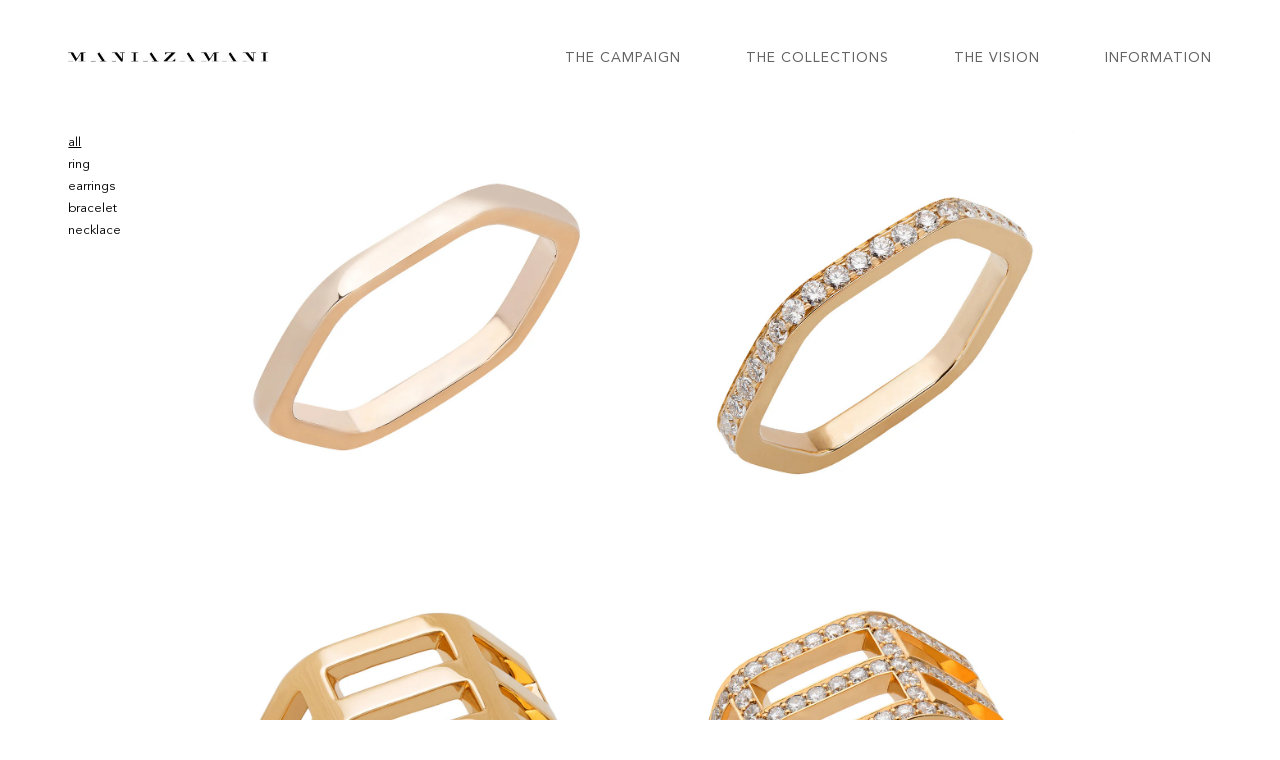

--- FILE ---
content_type: text/html; charset=utf-8
request_url: https://maniazamani.com/collections/the-unity-collection
body_size: 11745
content:
<!doctype html>
<!--[if lt IE 7]><html class="no-js ie6 oldie" lang="en"><![endif]-->
<!--[if IE 7]><html class="no-js ie7 oldie" lang="en"><![endif]-->
<!--[if IE 8]><html class="no-js ie8 oldie" lang="en"><![endif]-->
<!--[if gt IE 8]><!--><html class="no-js" lang="en"><!--<![endif]-->
<head>
  <meta name="google-site-verification" content="O2YVgOlbXnvqjaZqGAfcE_i0hJgkm4NiyMsq2c2gNR0" />
  <link rel="shortcut icon" href="//maniazamani.com/cdn/shop/t/9/assets/favicon.png?v=1" type="image/png" />
  <meta charset="utf-8" />
  <!--[if IE]><meta http-equiv='X-UA-Compatible' content='IE=edge,chrome=1' /><![endif]-->

  <title>
    The Unity Collection &ndash; MANIAZAMANI
  </title>

  

  <meta name="viewport" content="width=device-width, initial-scale=1.0" />
  
  <link rel="canonical" href="https://maniazamani.com/collections/the-unity-collection" /> 
  
  
  




  
  <!-- Base Styles  **important that this is the first css to be called -->
  <link href="//maniazamani.com/cdn/shop/t/9/assets/base-styles.css?v=60349120446138915031674755966" rel="stylesheet" type="text/css" media="all" />
  
  <link href="//maniazamani.com/cdn/shop/t/9/assets/settings.css?v=89432374722289848001674755966" rel="stylesheet" type="text/css" media="all" />
  
  <!-- Stylesheet  **Must be last css called, as this contains overriding styles -->
  <link href="//maniazamani.com/cdn/shop/t/9/assets/styles.css?v=95785081133014396341674755966" rel="stylesheet" type="text/css" media="all" />
  
  <link href="//maniazamani.com/cdn/shop/t/9/assets/CoverPop.css?v=28770224813434095471461611864" rel="stylesheet" type="text/css" media="all" />
  
  <!--Begin Standard Scripts-->
  <script src="//code.jquery.com/jquery-1.10.2.js" type="text/javascript"></script>
  <script src="//code.jquery.com/ui/1.10.4/jquery-ui.js" type="text/javascript"></script> 
  
  
  
  
  
  <script src="//maniazamani.com/cdn/shop/t/9/assets/scripts.js?v=87189816483808394351464038454" type="text/javascript"></script> <!-- theme scripts--> 
  <!-- end Standard Scripts -->
  
  <!--Begin Plugin Stylesheets-->
  <link href="//maniazamani.com/cdn/shop/t/9/assets/jquery.mmenu.css?v=118890914716457377011461611851" rel="stylesheet" type="text/css" media="all" /><!-- mobile menu plugin -->
  <link href="//maniazamani.com/cdn/shop/t/9/assets/jquery.mmenu.themes.css?v=169568686650899862421461611851" rel="stylesheet" type="text/css" media="all" /><!-- mobile menu themes extension -->
  <link href="//maniazamani.com/cdn/shop/t/9/assets/jquery.mmenu.positioning.css?v=56757508301226503721461611851" rel="stylesheet" type="text/css" media="all" /><!-- mobile menu position extension -->
  <link href="//maniazamani.com/cdn/shop/t/9/assets/flexslider.css?v=184281603908192906721674755966" rel="stylesheet" type="text/css" media="all" /> <!-- flexslider plugin-->
  <!--End Plugin Stylesheets-->
  
  <!--Begin Plugin Scripts-->
  <script src="//maniazamani.com/cdn/shop/t/9/assets/jquery.mmenu.js?v=49633195964346836021461611851" type="text/javascript"></script> <!-- mobileMenu plugin -->
  <script src="//maniazamani.com/cdn/shop/t/9/assets/jquery.flexslider-min.js?v=173807617662722228831461611850" type="text/javascript"></script> <!--flexslider plugin-->
  
  
  
  <!--End Plugin Scripts-->
  
  <script>window.performance && window.performance.mark && window.performance.mark('shopify.content_for_header.start');</script><meta id="shopify-digital-wallet" name="shopify-digital-wallet" content="/3135041/digital_wallets/dialog">
<meta name="shopify-checkout-api-token" content="7493cbf8e2de35c2fc329159273cbc24">
<meta id="in-context-paypal-metadata" data-shop-id="3135041" data-venmo-supported="true" data-environment="production" data-locale="en_US" data-paypal-v4="true" data-currency="USD">
<link rel="alternate" type="application/atom+xml" title="Feed" href="/collections/the-unity-collection.atom" />
<link rel="alternate" type="application/json+oembed" href="https://maniazamani.com/collections/the-unity-collection.oembed">
<script async="async" src="/checkouts/internal/preloads.js?locale=en-US"></script>
<script id="shopify-features" type="application/json">{"accessToken":"7493cbf8e2de35c2fc329159273cbc24","betas":["rich-media-storefront-analytics"],"domain":"maniazamani.com","predictiveSearch":true,"shopId":3135041,"locale":"en"}</script>
<script>var Shopify = Shopify || {};
Shopify.shop = "m-zamani.myshopify.com";
Shopify.locale = "en";
Shopify.currency = {"active":"USD","rate":"1.0"};
Shopify.country = "US";
Shopify.theme = {"name":"New Theme 2016","id":117571783,"schema_name":null,"schema_version":null,"theme_store_id":null,"role":"main"};
Shopify.theme.handle = "null";
Shopify.theme.style = {"id":null,"handle":null};
Shopify.cdnHost = "maniazamani.com/cdn";
Shopify.routes = Shopify.routes || {};
Shopify.routes.root = "/";</script>
<script type="module">!function(o){(o.Shopify=o.Shopify||{}).modules=!0}(window);</script>
<script>!function(o){function n(){var o=[];function n(){o.push(Array.prototype.slice.apply(arguments))}return n.q=o,n}var t=o.Shopify=o.Shopify||{};t.loadFeatures=n(),t.autoloadFeatures=n()}(window);</script>
<script id="shop-js-analytics" type="application/json">{"pageType":"collection"}</script>
<script defer="defer" async type="module" src="//maniazamani.com/cdn/shopifycloud/shop-js/modules/v2/client.init-shop-cart-sync_BN7fPSNr.en.esm.js"></script>
<script defer="defer" async type="module" src="//maniazamani.com/cdn/shopifycloud/shop-js/modules/v2/chunk.common_Cbph3Kss.esm.js"></script>
<script defer="defer" async type="module" src="//maniazamani.com/cdn/shopifycloud/shop-js/modules/v2/chunk.modal_DKumMAJ1.esm.js"></script>
<script type="module">
  await import("//maniazamani.com/cdn/shopifycloud/shop-js/modules/v2/client.init-shop-cart-sync_BN7fPSNr.en.esm.js");
await import("//maniazamani.com/cdn/shopifycloud/shop-js/modules/v2/chunk.common_Cbph3Kss.esm.js");
await import("//maniazamani.com/cdn/shopifycloud/shop-js/modules/v2/chunk.modal_DKumMAJ1.esm.js");

  window.Shopify.SignInWithShop?.initShopCartSync?.({"fedCMEnabled":true,"windoidEnabled":true});

</script>
<script id="__st">var __st={"a":3135041,"offset":-18000,"reqid":"cbc7cd5e-c620-4bce-93b0-b54e8ec0e389-1769782845","pageurl":"maniazamani.com\/collections\/the-unity-collection","u":"1fdb1c6d5ade","p":"collection","rtyp":"collection","rid":287147783};</script>
<script>window.ShopifyPaypalV4VisibilityTracking = true;</script>
<script id="captcha-bootstrap">!function(){'use strict';const t='contact',e='account',n='new_comment',o=[[t,t],['blogs',n],['comments',n],[t,'customer']],c=[[e,'customer_login'],[e,'guest_login'],[e,'recover_customer_password'],[e,'create_customer']],r=t=>t.map((([t,e])=>`form[action*='/${t}']:not([data-nocaptcha='true']) input[name='form_type'][value='${e}']`)).join(','),a=t=>()=>t?[...document.querySelectorAll(t)].map((t=>t.form)):[];function s(){const t=[...o],e=r(t);return a(e)}const i='password',u='form_key',d=['recaptcha-v3-token','g-recaptcha-response','h-captcha-response',i],f=()=>{try{return window.sessionStorage}catch{return}},m='__shopify_v',_=t=>t.elements[u];function p(t,e,n=!1){try{const o=window.sessionStorage,c=JSON.parse(o.getItem(e)),{data:r}=function(t){const{data:e,action:n}=t;return t[m]||n?{data:e,action:n}:{data:t,action:n}}(c);for(const[e,n]of Object.entries(r))t.elements[e]&&(t.elements[e].value=n);n&&o.removeItem(e)}catch(o){console.error('form repopulation failed',{error:o})}}const l='form_type',E='cptcha';function T(t){t.dataset[E]=!0}const w=window,h=w.document,L='Shopify',v='ce_forms',y='captcha';let A=!1;((t,e)=>{const n=(g='f06e6c50-85a8-45c8-87d0-21a2b65856fe',I='https://cdn.shopify.com/shopifycloud/storefront-forms-hcaptcha/ce_storefront_forms_captcha_hcaptcha.v1.5.2.iife.js',D={infoText:'Protected by hCaptcha',privacyText:'Privacy',termsText:'Terms'},(t,e,n)=>{const o=w[L][v],c=o.bindForm;if(c)return c(t,g,e,D).then(n);var r;o.q.push([[t,g,e,D],n]),r=I,A||(h.body.append(Object.assign(h.createElement('script'),{id:'captcha-provider',async:!0,src:r})),A=!0)});var g,I,D;w[L]=w[L]||{},w[L][v]=w[L][v]||{},w[L][v].q=[],w[L][y]=w[L][y]||{},w[L][y].protect=function(t,e){n(t,void 0,e),T(t)},Object.freeze(w[L][y]),function(t,e,n,w,h,L){const[v,y,A,g]=function(t,e,n){const i=e?o:[],u=t?c:[],d=[...i,...u],f=r(d),m=r(i),_=r(d.filter((([t,e])=>n.includes(e))));return[a(f),a(m),a(_),s()]}(w,h,L),I=t=>{const e=t.target;return e instanceof HTMLFormElement?e:e&&e.form},D=t=>v().includes(t);t.addEventListener('submit',(t=>{const e=I(t);if(!e)return;const n=D(e)&&!e.dataset.hcaptchaBound&&!e.dataset.recaptchaBound,o=_(e),c=g().includes(e)&&(!o||!o.value);(n||c)&&t.preventDefault(),c&&!n&&(function(t){try{if(!f())return;!function(t){const e=f();if(!e)return;const n=_(t);if(!n)return;const o=n.value;o&&e.removeItem(o)}(t);const e=Array.from(Array(32),(()=>Math.random().toString(36)[2])).join('');!function(t,e){_(t)||t.append(Object.assign(document.createElement('input'),{type:'hidden',name:u})),t.elements[u].value=e}(t,e),function(t,e){const n=f();if(!n)return;const o=[...t.querySelectorAll(`input[type='${i}']`)].map((({name:t})=>t)),c=[...d,...o],r={};for(const[a,s]of new FormData(t).entries())c.includes(a)||(r[a]=s);n.setItem(e,JSON.stringify({[m]:1,action:t.action,data:r}))}(t,e)}catch(e){console.error('failed to persist form',e)}}(e),e.submit())}));const S=(t,e)=>{t&&!t.dataset[E]&&(n(t,e.some((e=>e===t))),T(t))};for(const o of['focusin','change'])t.addEventListener(o,(t=>{const e=I(t);D(e)&&S(e,y())}));const B=e.get('form_key'),M=e.get(l),P=B&&M;t.addEventListener('DOMContentLoaded',(()=>{const t=y();if(P)for(const e of t)e.elements[l].value===M&&p(e,B);[...new Set([...A(),...v().filter((t=>'true'===t.dataset.shopifyCaptcha))])].forEach((e=>S(e,t)))}))}(h,new URLSearchParams(w.location.search),n,t,e,['guest_login'])})(!0,!0)}();</script>
<script integrity="sha256-4kQ18oKyAcykRKYeNunJcIwy7WH5gtpwJnB7kiuLZ1E=" data-source-attribution="shopify.loadfeatures" defer="defer" src="//maniazamani.com/cdn/shopifycloud/storefront/assets/storefront/load_feature-a0a9edcb.js" crossorigin="anonymous"></script>
<script data-source-attribution="shopify.dynamic_checkout.dynamic.init">var Shopify=Shopify||{};Shopify.PaymentButton=Shopify.PaymentButton||{isStorefrontPortableWallets:!0,init:function(){window.Shopify.PaymentButton.init=function(){};var t=document.createElement("script");t.src="https://maniazamani.com/cdn/shopifycloud/portable-wallets/latest/portable-wallets.en.js",t.type="module",document.head.appendChild(t)}};
</script>
<script data-source-attribution="shopify.dynamic_checkout.buyer_consent">
  function portableWalletsHideBuyerConsent(e){var t=document.getElementById("shopify-buyer-consent"),n=document.getElementById("shopify-subscription-policy-button");t&&n&&(t.classList.add("hidden"),t.setAttribute("aria-hidden","true"),n.removeEventListener("click",e))}function portableWalletsShowBuyerConsent(e){var t=document.getElementById("shopify-buyer-consent"),n=document.getElementById("shopify-subscription-policy-button");t&&n&&(t.classList.remove("hidden"),t.removeAttribute("aria-hidden"),n.addEventListener("click",e))}window.Shopify?.PaymentButton&&(window.Shopify.PaymentButton.hideBuyerConsent=portableWalletsHideBuyerConsent,window.Shopify.PaymentButton.showBuyerConsent=portableWalletsShowBuyerConsent);
</script>
<script data-source-attribution="shopify.dynamic_checkout.cart.bootstrap">document.addEventListener("DOMContentLoaded",(function(){function t(){return document.querySelector("shopify-accelerated-checkout-cart, shopify-accelerated-checkout")}if(t())Shopify.PaymentButton.init();else{new MutationObserver((function(e,n){t()&&(Shopify.PaymentButton.init(),n.disconnect())})).observe(document.body,{childList:!0,subtree:!0})}}));
</script>
<link id="shopify-accelerated-checkout-styles" rel="stylesheet" media="screen" href="https://maniazamani.com/cdn/shopifycloud/portable-wallets/latest/accelerated-checkout-backwards-compat.css" crossorigin="anonymous">
<style id="shopify-accelerated-checkout-cart">
        #shopify-buyer-consent {
  margin-top: 1em;
  display: inline-block;
  width: 100%;
}

#shopify-buyer-consent.hidden {
  display: none;
}

#shopify-subscription-policy-button {
  background: none;
  border: none;
  padding: 0;
  text-decoration: underline;
  font-size: inherit;
  cursor: pointer;
}

#shopify-subscription-policy-button::before {
  box-shadow: none;
}

      </style>

<script>window.performance && window.performance.mark && window.performance.mark('shopify.content_for_header.end');</script>
  
  
  
  
  
  
<link href="https://monorail-edge.shopifysvc.com" rel="dns-prefetch">
<script>(function(){if ("sendBeacon" in navigator && "performance" in window) {try {var session_token_from_headers = performance.getEntriesByType('navigation')[0].serverTiming.find(x => x.name == '_s').description;} catch {var session_token_from_headers = undefined;}var session_cookie_matches = document.cookie.match(/_shopify_s=([^;]*)/);var session_token_from_cookie = session_cookie_matches && session_cookie_matches.length === 2 ? session_cookie_matches[1] : "";var session_token = session_token_from_headers || session_token_from_cookie || "";function handle_abandonment_event(e) {var entries = performance.getEntries().filter(function(entry) {return /monorail-edge.shopifysvc.com/.test(entry.name);});if (!window.abandonment_tracked && entries.length === 0) {window.abandonment_tracked = true;var currentMs = Date.now();var navigation_start = performance.timing.navigationStart;var payload = {shop_id: 3135041,url: window.location.href,navigation_start,duration: currentMs - navigation_start,session_token,page_type: "collection"};window.navigator.sendBeacon("https://monorail-edge.shopifysvc.com/v1/produce", JSON.stringify({schema_id: "online_store_buyer_site_abandonment/1.1",payload: payload,metadata: {event_created_at_ms: currentMs,event_sent_at_ms: currentMs}}));}}window.addEventListener('pagehide', handle_abandonment_event);}}());</script>
<script id="web-pixels-manager-setup">(function e(e,d,r,n,o){if(void 0===o&&(o={}),!Boolean(null===(a=null===(i=window.Shopify)||void 0===i?void 0:i.analytics)||void 0===a?void 0:a.replayQueue)){var i,a;window.Shopify=window.Shopify||{};var t=window.Shopify;t.analytics=t.analytics||{};var s=t.analytics;s.replayQueue=[],s.publish=function(e,d,r){return s.replayQueue.push([e,d,r]),!0};try{self.performance.mark("wpm:start")}catch(e){}var l=function(){var e={modern:/Edge?\/(1{2}[4-9]|1[2-9]\d|[2-9]\d{2}|\d{4,})\.\d+(\.\d+|)|Firefox\/(1{2}[4-9]|1[2-9]\d|[2-9]\d{2}|\d{4,})\.\d+(\.\d+|)|Chrom(ium|e)\/(9{2}|\d{3,})\.\d+(\.\d+|)|(Maci|X1{2}).+ Version\/(15\.\d+|(1[6-9]|[2-9]\d|\d{3,})\.\d+)([,.]\d+|)( \(\w+\)|)( Mobile\/\w+|) Safari\/|Chrome.+OPR\/(9{2}|\d{3,})\.\d+\.\d+|(CPU[ +]OS|iPhone[ +]OS|CPU[ +]iPhone|CPU IPhone OS|CPU iPad OS)[ +]+(15[._]\d+|(1[6-9]|[2-9]\d|\d{3,})[._]\d+)([._]\d+|)|Android:?[ /-](13[3-9]|1[4-9]\d|[2-9]\d{2}|\d{4,})(\.\d+|)(\.\d+|)|Android.+Firefox\/(13[5-9]|1[4-9]\d|[2-9]\d{2}|\d{4,})\.\d+(\.\d+|)|Android.+Chrom(ium|e)\/(13[3-9]|1[4-9]\d|[2-9]\d{2}|\d{4,})\.\d+(\.\d+|)|SamsungBrowser\/([2-9]\d|\d{3,})\.\d+/,legacy:/Edge?\/(1[6-9]|[2-9]\d|\d{3,})\.\d+(\.\d+|)|Firefox\/(5[4-9]|[6-9]\d|\d{3,})\.\d+(\.\d+|)|Chrom(ium|e)\/(5[1-9]|[6-9]\d|\d{3,})\.\d+(\.\d+|)([\d.]+$|.*Safari\/(?![\d.]+ Edge\/[\d.]+$))|(Maci|X1{2}).+ Version\/(10\.\d+|(1[1-9]|[2-9]\d|\d{3,})\.\d+)([,.]\d+|)( \(\w+\)|)( Mobile\/\w+|) Safari\/|Chrome.+OPR\/(3[89]|[4-9]\d|\d{3,})\.\d+\.\d+|(CPU[ +]OS|iPhone[ +]OS|CPU[ +]iPhone|CPU IPhone OS|CPU iPad OS)[ +]+(10[._]\d+|(1[1-9]|[2-9]\d|\d{3,})[._]\d+)([._]\d+|)|Android:?[ /-](13[3-9]|1[4-9]\d|[2-9]\d{2}|\d{4,})(\.\d+|)(\.\d+|)|Mobile Safari.+OPR\/([89]\d|\d{3,})\.\d+\.\d+|Android.+Firefox\/(13[5-9]|1[4-9]\d|[2-9]\d{2}|\d{4,})\.\d+(\.\d+|)|Android.+Chrom(ium|e)\/(13[3-9]|1[4-9]\d|[2-9]\d{2}|\d{4,})\.\d+(\.\d+|)|Android.+(UC? ?Browser|UCWEB|U3)[ /]?(15\.([5-9]|\d{2,})|(1[6-9]|[2-9]\d|\d{3,})\.\d+)\.\d+|SamsungBrowser\/(5\.\d+|([6-9]|\d{2,})\.\d+)|Android.+MQ{2}Browser\/(14(\.(9|\d{2,})|)|(1[5-9]|[2-9]\d|\d{3,})(\.\d+|))(\.\d+|)|K[Aa][Ii]OS\/(3\.\d+|([4-9]|\d{2,})\.\d+)(\.\d+|)/},d=e.modern,r=e.legacy,n=navigator.userAgent;return n.match(d)?"modern":n.match(r)?"legacy":"unknown"}(),u="modern"===l?"modern":"legacy",c=(null!=n?n:{modern:"",legacy:""})[u],f=function(e){return[e.baseUrl,"/wpm","/b",e.hashVersion,"modern"===e.buildTarget?"m":"l",".js"].join("")}({baseUrl:d,hashVersion:r,buildTarget:u}),m=function(e){var d=e.version,r=e.bundleTarget,n=e.surface,o=e.pageUrl,i=e.monorailEndpoint;return{emit:function(e){var a=e.status,t=e.errorMsg,s=(new Date).getTime(),l=JSON.stringify({metadata:{event_sent_at_ms:s},events:[{schema_id:"web_pixels_manager_load/3.1",payload:{version:d,bundle_target:r,page_url:o,status:a,surface:n,error_msg:t},metadata:{event_created_at_ms:s}}]});if(!i)return console&&console.warn&&console.warn("[Web Pixels Manager] No Monorail endpoint provided, skipping logging."),!1;try{return self.navigator.sendBeacon.bind(self.navigator)(i,l)}catch(e){}var u=new XMLHttpRequest;try{return u.open("POST",i,!0),u.setRequestHeader("Content-Type","text/plain"),u.send(l),!0}catch(e){return console&&console.warn&&console.warn("[Web Pixels Manager] Got an unhandled error while logging to Monorail."),!1}}}}({version:r,bundleTarget:l,surface:e.surface,pageUrl:self.location.href,monorailEndpoint:e.monorailEndpoint});try{o.browserTarget=l,function(e){var d=e.src,r=e.async,n=void 0===r||r,o=e.onload,i=e.onerror,a=e.sri,t=e.scriptDataAttributes,s=void 0===t?{}:t,l=document.createElement("script"),u=document.querySelector("head"),c=document.querySelector("body");if(l.async=n,l.src=d,a&&(l.integrity=a,l.crossOrigin="anonymous"),s)for(var f in s)if(Object.prototype.hasOwnProperty.call(s,f))try{l.dataset[f]=s[f]}catch(e){}if(o&&l.addEventListener("load",o),i&&l.addEventListener("error",i),u)u.appendChild(l);else{if(!c)throw new Error("Did not find a head or body element to append the script");c.appendChild(l)}}({src:f,async:!0,onload:function(){if(!function(){var e,d;return Boolean(null===(d=null===(e=window.Shopify)||void 0===e?void 0:e.analytics)||void 0===d?void 0:d.initialized)}()){var d=window.webPixelsManager.init(e)||void 0;if(d){var r=window.Shopify.analytics;r.replayQueue.forEach((function(e){var r=e[0],n=e[1],o=e[2];d.publishCustomEvent(r,n,o)})),r.replayQueue=[],r.publish=d.publishCustomEvent,r.visitor=d.visitor,r.initialized=!0}}},onerror:function(){return m.emit({status:"failed",errorMsg:"".concat(f," has failed to load")})},sri:function(e){var d=/^sha384-[A-Za-z0-9+/=]+$/;return"string"==typeof e&&d.test(e)}(c)?c:"",scriptDataAttributes:o}),m.emit({status:"loading"})}catch(e){m.emit({status:"failed",errorMsg:(null==e?void 0:e.message)||"Unknown error"})}}})({shopId: 3135041,storefrontBaseUrl: "https://maniazamani.com",extensionsBaseUrl: "https://extensions.shopifycdn.com/cdn/shopifycloud/web-pixels-manager",monorailEndpoint: "https://monorail-edge.shopifysvc.com/unstable/produce_batch",surface: "storefront-renderer",enabledBetaFlags: ["2dca8a86"],webPixelsConfigList: [{"id":"shopify-app-pixel","configuration":"{}","eventPayloadVersion":"v1","runtimeContext":"STRICT","scriptVersion":"0450","apiClientId":"shopify-pixel","type":"APP","privacyPurposes":["ANALYTICS","MARKETING"]},{"id":"shopify-custom-pixel","eventPayloadVersion":"v1","runtimeContext":"LAX","scriptVersion":"0450","apiClientId":"shopify-pixel","type":"CUSTOM","privacyPurposes":["ANALYTICS","MARKETING"]}],isMerchantRequest: false,initData: {"shop":{"name":"MANIAZAMANI","paymentSettings":{"currencyCode":"USD"},"myshopifyDomain":"m-zamani.myshopify.com","countryCode":"US","storefrontUrl":"https:\/\/maniazamani.com"},"customer":null,"cart":null,"checkout":null,"productVariants":[],"purchasingCompany":null},},"https://maniazamani.com/cdn","1d2a099fw23dfb22ep557258f5m7a2edbae",{"modern":"","legacy":""},{"shopId":"3135041","storefrontBaseUrl":"https:\/\/maniazamani.com","extensionBaseUrl":"https:\/\/extensions.shopifycdn.com\/cdn\/shopifycloud\/web-pixels-manager","surface":"storefront-renderer","enabledBetaFlags":"[\"2dca8a86\"]","isMerchantRequest":"false","hashVersion":"1d2a099fw23dfb22ep557258f5m7a2edbae","publish":"custom","events":"[[\"page_viewed\",{}],[\"collection_viewed\",{\"collection\":{\"id\":\"287147783\",\"title\":\"The Unity Collection\",\"productVariants\":[{\"price\":{\"amount\":0.0,\"currencyCode\":\"USD\"},\"product\":{\"title\":\"gold ring\",\"vendor\":\"MANIAZAMANI\",\"id\":\"6771474247\",\"untranslatedTitle\":\"gold ring\",\"url\":\"\/products\/gold-ring\",\"type\":\"Jewelry\"},\"id\":\"21529082567\",\"image\":{\"src\":\"\/\/maniazamani.com\/cdn\/shop\/products\/UR01YG.jpg?v=1464194361\"},\"sku\":\"\",\"title\":\"Default Title\",\"untranslatedTitle\":\"Default Title\"},{\"price\":{\"amount\":0.0,\"currencyCode\":\"USD\"},\"product\":{\"title\":\"diamond ring\",\"vendor\":\"MANIAZAMANI\",\"id\":\"6771348039\",\"untranslatedTitle\":\"diamond ring\",\"url\":\"\/products\/diamond-ring\",\"type\":\"Jewelry\"},\"id\":\"21528556295\",\"image\":{\"src\":\"\/\/maniazamani.com\/cdn\/shop\/products\/UR02DYG.jpg?v=1464123752\"},\"sku\":\"\",\"title\":\"Default Title\",\"untranslatedTitle\":\"Default Title\"},{\"price\":{\"amount\":0.0,\"currencyCode\":\"USD\"},\"product\":{\"title\":\"triple row gold ring\",\"vendor\":\"MANIAZAMANI\",\"id\":\"6771332807\",\"untranslatedTitle\":\"triple row gold ring\",\"url\":\"\/products\/triple-row-gold\",\"type\":\"Jewelry\"},\"id\":\"21528499143\",\"image\":{\"src\":\"\/\/maniazamani.com\/cdn\/shop\/products\/3.jpg?v=1464107064\"},\"sku\":\"\",\"title\":\"Default Title\",\"untranslatedTitle\":\"Default Title\"},{\"price\":{\"amount\":0.0,\"currencyCode\":\"USD\"},\"product\":{\"title\":\"triple row diamond ring\",\"vendor\":\"MANIAZAMANI\",\"id\":\"6771324039\",\"untranslatedTitle\":\"triple row diamond ring\",\"url\":\"\/products\/triple-row-diamond\",\"type\":\"Jewelry\"},\"id\":\"21528466439\",\"image\":{\"src\":\"\/\/maniazamani.com\/cdn\/shop\/products\/UR04DYG_b.jpg?v=1464123708\"},\"sku\":\"\",\"title\":\"Default Title\",\"untranslatedTitle\":\"Default Title\"},{\"price\":{\"amount\":0.0,\"currencyCode\":\"USD\"},\"product\":{\"title\":\"stud earrings\",\"vendor\":\"MANIAZAMANI\",\"id\":\"6771650759\",\"untranslatedTitle\":\"stud earrings\",\"url\":\"\/products\/stud-earrings\",\"type\":\"Jewelry\"},\"id\":\"21529882695\",\"image\":{\"src\":\"\/\/maniazamani.com\/cdn\/shop\/products\/20_523822b1-e4a0-4bba-a32d-0bb241927bd2.jpg?v=1464108406\"},\"sku\":\"\",\"title\":\"Default Title\",\"untranslatedTitle\":\"Default Title\"},{\"price\":{\"amount\":0.0,\"currencyCode\":\"USD\"},\"product\":{\"title\":\"drop earrings\",\"vendor\":\"MANIAZAMANI\",\"id\":\"6771633351\",\"untranslatedTitle\":\"drop earrings\",\"url\":\"\/products\/drop-earrings\",\"type\":\"Jewelry\"},\"id\":\"21529794759\",\"image\":{\"src\":\"\/\/maniazamani.com\/cdn\/shop\/products\/17_a17dda85-6616-44cd-9a7f-f837c12859d8.jpg?v=1464108342\"},\"sku\":\"\",\"title\":\"Default Title\",\"untranslatedTitle\":\"Default Title\"},{\"price\":{\"amount\":0.0,\"currencyCode\":\"USD\"},\"product\":{\"title\":\"chain earrings\",\"vendor\":\"MANIAZAMANI\",\"id\":\"6771598407\",\"untranslatedTitle\":\"chain earrings\",\"url\":\"\/products\/chain-earrings\",\"type\":\"Jewelry\"},\"id\":\"21529645767\",\"image\":{\"src\":\"\/\/maniazamani.com\/cdn\/shop\/products\/UE09YG.jpg?v=1464124021\"},\"sku\":\"\",\"title\":\"Default Title\",\"untranslatedTitle\":\"Default Title\"},{\"price\":{\"amount\":0.0,\"currencyCode\":\"USD\"},\"product\":{\"title\":\"diamond hoop earrings\",\"vendor\":\"MANIAZAMANI\",\"id\":\"6771531079\",\"untranslatedTitle\":\"diamond hoop earrings\",\"url\":\"\/products\/diamond-hoop-earrings\",\"type\":\"Jewelry\"},\"id\":\"21529364871\",\"image\":{\"src\":\"\/\/maniazamani.com\/cdn\/shop\/products\/9_670d110f-d3b3-486e-a369-eb6d6e6eaf1a.jpg?v=1464107913\"},\"sku\":\"\",\"title\":\"Default Title\",\"untranslatedTitle\":\"Default Title\"},{\"price\":{\"amount\":0.0,\"currencyCode\":\"USD\"},\"product\":{\"title\":\"diamond bangle\",\"vendor\":\"MANIAZAMANI\",\"id\":\"6771495047\",\"untranslatedTitle\":\"diamond bangle\",\"url\":\"\/products\/diamond-bangle\",\"type\":\"Jewelry\"},\"id\":\"21529189255\",\"image\":{\"src\":\"\/\/maniazamani.com\/cdn\/shop\/products\/UB06DYG.jpg?v=1464123804\"},\"sku\":\"\",\"title\":\"Default Title\",\"untranslatedTitle\":\"Default Title\"},{\"price\":{\"amount\":0.0,\"currencyCode\":\"USD\"},\"product\":{\"title\":\"chain necklace\",\"vendor\":\"MANIAZAMANI\",\"id\":\"6771568903\",\"untranslatedTitle\":\"chain necklace\",\"url\":\"\/products\/chain-necklace\",\"type\":\"Jewelry\"},\"id\":\"21529530695\",\"image\":{\"src\":\"\/\/maniazamani.com\/cdn\/shop\/products\/12_d3f76f17-6e09-4d56-b41e-6f9fb75c6b5c.jpg?v=1464108069\"},\"sku\":\"\",\"title\":\"Default Title\",\"untranslatedTitle\":\"Default Title\"}]}}]]"});</script><script>
  window.ShopifyAnalytics = window.ShopifyAnalytics || {};
  window.ShopifyAnalytics.meta = window.ShopifyAnalytics.meta || {};
  window.ShopifyAnalytics.meta.currency = 'USD';
  var meta = {"products":[{"id":6771474247,"gid":"gid:\/\/shopify\/Product\/6771474247","vendor":"MANIAZAMANI","type":"Jewelry","handle":"gold-ring","variants":[{"id":21529082567,"price":0,"name":"gold ring","public_title":null,"sku":""}],"remote":false},{"id":6771348039,"gid":"gid:\/\/shopify\/Product\/6771348039","vendor":"MANIAZAMANI","type":"Jewelry","handle":"diamond-ring","variants":[{"id":21528556295,"price":0,"name":"diamond ring","public_title":null,"sku":""}],"remote":false},{"id":6771332807,"gid":"gid:\/\/shopify\/Product\/6771332807","vendor":"MANIAZAMANI","type":"Jewelry","handle":"triple-row-gold","variants":[{"id":21528499143,"price":0,"name":"triple row gold ring","public_title":null,"sku":""}],"remote":false},{"id":6771324039,"gid":"gid:\/\/shopify\/Product\/6771324039","vendor":"MANIAZAMANI","type":"Jewelry","handle":"triple-row-diamond","variants":[{"id":21528466439,"price":0,"name":"triple row diamond ring","public_title":null,"sku":""}],"remote":false},{"id":6771650759,"gid":"gid:\/\/shopify\/Product\/6771650759","vendor":"MANIAZAMANI","type":"Jewelry","handle":"stud-earrings","variants":[{"id":21529882695,"price":0,"name":"stud earrings","public_title":null,"sku":""}],"remote":false},{"id":6771633351,"gid":"gid:\/\/shopify\/Product\/6771633351","vendor":"MANIAZAMANI","type":"Jewelry","handle":"drop-earrings","variants":[{"id":21529794759,"price":0,"name":"drop earrings","public_title":null,"sku":""}],"remote":false},{"id":6771598407,"gid":"gid:\/\/shopify\/Product\/6771598407","vendor":"MANIAZAMANI","type":"Jewelry","handle":"chain-earrings","variants":[{"id":21529645767,"price":0,"name":"chain earrings","public_title":null,"sku":""}],"remote":false},{"id":6771531079,"gid":"gid:\/\/shopify\/Product\/6771531079","vendor":"MANIAZAMANI","type":"Jewelry","handle":"diamond-hoop-earrings","variants":[{"id":21529364871,"price":0,"name":"diamond hoop earrings","public_title":null,"sku":""}],"remote":false},{"id":6771495047,"gid":"gid:\/\/shopify\/Product\/6771495047","vendor":"MANIAZAMANI","type":"Jewelry","handle":"diamond-bangle","variants":[{"id":21529189255,"price":0,"name":"diamond bangle","public_title":null,"sku":""}],"remote":false},{"id":6771568903,"gid":"gid:\/\/shopify\/Product\/6771568903","vendor":"MANIAZAMANI","type":"Jewelry","handle":"chain-necklace","variants":[{"id":21529530695,"price":0,"name":"chain necklace","public_title":null,"sku":""}],"remote":false}],"page":{"pageType":"collection","resourceType":"collection","resourceId":287147783,"requestId":"cbc7cd5e-c620-4bce-93b0-b54e8ec0e389-1769782845"}};
  for (var attr in meta) {
    window.ShopifyAnalytics.meta[attr] = meta[attr];
  }
</script>
<script class="analytics">
  (function () {
    var customDocumentWrite = function(content) {
      var jquery = null;

      if (window.jQuery) {
        jquery = window.jQuery;
      } else if (window.Checkout && window.Checkout.$) {
        jquery = window.Checkout.$;
      }

      if (jquery) {
        jquery('body').append(content);
      }
    };

    var hasLoggedConversion = function(token) {
      if (token) {
        return document.cookie.indexOf('loggedConversion=' + token) !== -1;
      }
      return false;
    }

    var setCookieIfConversion = function(token) {
      if (token) {
        var twoMonthsFromNow = new Date(Date.now());
        twoMonthsFromNow.setMonth(twoMonthsFromNow.getMonth() + 2);

        document.cookie = 'loggedConversion=' + token + '; expires=' + twoMonthsFromNow;
      }
    }

    var trekkie = window.ShopifyAnalytics.lib = window.trekkie = window.trekkie || [];
    if (trekkie.integrations) {
      return;
    }
    trekkie.methods = [
      'identify',
      'page',
      'ready',
      'track',
      'trackForm',
      'trackLink'
    ];
    trekkie.factory = function(method) {
      return function() {
        var args = Array.prototype.slice.call(arguments);
        args.unshift(method);
        trekkie.push(args);
        return trekkie;
      };
    };
    for (var i = 0; i < trekkie.methods.length; i++) {
      var key = trekkie.methods[i];
      trekkie[key] = trekkie.factory(key);
    }
    trekkie.load = function(config) {
      trekkie.config = config || {};
      trekkie.config.initialDocumentCookie = document.cookie;
      var first = document.getElementsByTagName('script')[0];
      var script = document.createElement('script');
      script.type = 'text/javascript';
      script.onerror = function(e) {
        var scriptFallback = document.createElement('script');
        scriptFallback.type = 'text/javascript';
        scriptFallback.onerror = function(error) {
                var Monorail = {
      produce: function produce(monorailDomain, schemaId, payload) {
        var currentMs = new Date().getTime();
        var event = {
          schema_id: schemaId,
          payload: payload,
          metadata: {
            event_created_at_ms: currentMs,
            event_sent_at_ms: currentMs
          }
        };
        return Monorail.sendRequest("https://" + monorailDomain + "/v1/produce", JSON.stringify(event));
      },
      sendRequest: function sendRequest(endpointUrl, payload) {
        // Try the sendBeacon API
        if (window && window.navigator && typeof window.navigator.sendBeacon === 'function' && typeof window.Blob === 'function' && !Monorail.isIos12()) {
          var blobData = new window.Blob([payload], {
            type: 'text/plain'
          });

          if (window.navigator.sendBeacon(endpointUrl, blobData)) {
            return true;
          } // sendBeacon was not successful

        } // XHR beacon

        var xhr = new XMLHttpRequest();

        try {
          xhr.open('POST', endpointUrl);
          xhr.setRequestHeader('Content-Type', 'text/plain');
          xhr.send(payload);
        } catch (e) {
          console.log(e);
        }

        return false;
      },
      isIos12: function isIos12() {
        return window.navigator.userAgent.lastIndexOf('iPhone; CPU iPhone OS 12_') !== -1 || window.navigator.userAgent.lastIndexOf('iPad; CPU OS 12_') !== -1;
      }
    };
    Monorail.produce('monorail-edge.shopifysvc.com',
      'trekkie_storefront_load_errors/1.1',
      {shop_id: 3135041,
      theme_id: 117571783,
      app_name: "storefront",
      context_url: window.location.href,
      source_url: "//maniazamani.com/cdn/s/trekkie.storefront.c59ea00e0474b293ae6629561379568a2d7c4bba.min.js"});

        };
        scriptFallback.async = true;
        scriptFallback.src = '//maniazamani.com/cdn/s/trekkie.storefront.c59ea00e0474b293ae6629561379568a2d7c4bba.min.js';
        first.parentNode.insertBefore(scriptFallback, first);
      };
      script.async = true;
      script.src = '//maniazamani.com/cdn/s/trekkie.storefront.c59ea00e0474b293ae6629561379568a2d7c4bba.min.js';
      first.parentNode.insertBefore(script, first);
    };
    trekkie.load(
      {"Trekkie":{"appName":"storefront","development":false,"defaultAttributes":{"shopId":3135041,"isMerchantRequest":null,"themeId":117571783,"themeCityHash":"11650092113635016767","contentLanguage":"en","currency":"USD","eventMetadataId":"53aae482-97f3-447d-a641-048721785041"},"isServerSideCookieWritingEnabled":true,"monorailRegion":"shop_domain","enabledBetaFlags":["65f19447","b5387b81"]},"Session Attribution":{},"S2S":{"facebookCapiEnabled":false,"source":"trekkie-storefront-renderer","apiClientId":580111}}
    );

    var loaded = false;
    trekkie.ready(function() {
      if (loaded) return;
      loaded = true;

      window.ShopifyAnalytics.lib = window.trekkie;

      var originalDocumentWrite = document.write;
      document.write = customDocumentWrite;
      try { window.ShopifyAnalytics.merchantGoogleAnalytics.call(this); } catch(error) {};
      document.write = originalDocumentWrite;

      window.ShopifyAnalytics.lib.page(null,{"pageType":"collection","resourceType":"collection","resourceId":287147783,"requestId":"cbc7cd5e-c620-4bce-93b0-b54e8ec0e389-1769782845","shopifyEmitted":true});

      var match = window.location.pathname.match(/checkouts\/(.+)\/(thank_you|post_purchase)/)
      var token = match? match[1]: undefined;
      if (!hasLoggedConversion(token)) {
        setCookieIfConversion(token);
        window.ShopifyAnalytics.lib.track("Viewed Product Category",{"currency":"USD","category":"Collection: the-unity-collection","collectionName":"the-unity-collection","collectionId":287147783,"nonInteraction":true},undefined,undefined,{"shopifyEmitted":true});
      }
    });


        var eventsListenerScript = document.createElement('script');
        eventsListenerScript.async = true;
        eventsListenerScript.src = "//maniazamani.com/cdn/shopifycloud/storefront/assets/shop_events_listener-3da45d37.js";
        document.getElementsByTagName('head')[0].appendChild(eventsListenerScript);

})();</script>
<script
  defer
  src="https://maniazamani.com/cdn/shopifycloud/perf-kit/shopify-perf-kit-3.1.0.min.js"
  data-application="storefront-renderer"
  data-shop-id="3135041"
  data-render-region="gcp-us-central1"
  data-page-type="collection"
  data-theme-instance-id="117571783"
  data-theme-name=""
  data-theme-version=""
  data-monorail-region="shop_domain"
  data-resource-timing-sampling-rate="10"
  data-shs="true"
  data-shs-beacon="true"
  data-shs-export-with-fetch="true"
  data-shs-logs-sample-rate="1"
  data-shs-beacon-endpoint="https://maniazamani.com/api/collect"
></script>
</head>

<body>
  <div id="fb-root"></div>
<script>(function(d, s, id) {
  var js, fjs = d.getElementsByTagName(s)[0];
  if (d.getElementById(id)) return;
  js = d.createElement(s); js.id = id;
  js.src = "//connect.facebook.net/en_US/sdk.js#xfbml=1&version=v2.3";
  fjs.parentNode.insertBefore(js, fjs);
}(document, 'script', 'facebook-jssdk'));
</script>
  
  
  <div id="blackBack" class="blackBack"></div>
  
  
  <div id="header">
    <div id="header_layout" class="fullwidth relative">
   
  <div class="centerContainerPlusSome"><!--
    
    --><div id="headerLogo" class="col-1-4-respond-to-3-4 inlineBlock middle universalPadding">
      
      <div class="logo">
  <a href="/collections/the-east-west-campaign/#home">
    <img src="//maniazamani.com/cdn/shop/t/9/assets/logo.png?v=112760279172855002451461613010" alt="MANIAZAMANI" />
  </a>
</div><!--logo-->
      
    </div><!--#headerLogo--><!--
    
    --><div id="headerNav" class="col-3-4-respond-to-1-4 inlineBlock middle universalPadding contentsRight">
      
    <div id="desktopNav" class="display-slimScreen-desktop-wideDesktop">
      
<nav class="primary">
  <ul class="ul-1">
    
  	<li class="li-1 the-campaign">
      
      <a href="/pages/the-campaign">The Campaign</a>
      
      
    </li><!--li-1-->
    
  	<li class="li-1 the-collections dropdown">
      
      <a href="/collections">The Collections</a>
      
      <ul class="ul-2">
        
        <li class="li-2 the-east-west-collection">
          <a href="/collections/the-east-west-campaign">The East West Collection</a>
          
        </li><!--li-2-->
        
        <li class="li-2 the-unity-collection">
          <a href="/collections/the-unity-campaign">The Unity Collection</a>
          
        </li><!--li-2-->
        
      </ul><!--ul-2-->
      
      
    </li><!--li-1-->
    
  	<li class="li-1 the-vision">
      
      <a href="/pages/the-vision">The Vision</a>
      
      
    </li><!--li-1-->
    
  	<li class="li-1 information dropdown">
      
      <a href="/pages/information">Information</a>
      
      <ul class="ul-2">
        
        <li class="li-2 contact">
          <a href="/pages/contact-us">Contact</a>
          
        </li><!--li-2-->
        
        <li class="li-2 legal-terms">
          <a href="/pages/legal-terms">Legal Terms</a>
          
        </li><!--li-2-->
        
        <li class="li-2 privacy">
          <a href="/pages/privacy">Privacy</a>
          
        </li><!--li-2-->
        
        <li class="li-2 stockists">
          <a href="/pages/stockists">Stockists</a>
          
        </li><!--li-2-->
        
      </ul><!--ul-2-->
      
      
    </li><!--li-1-->
    
  </ul><!--ul-1-->
</nav><!--primary-->
    </div><!--#desktopNav-->
    <div id="mobileNav" class="display-mobile-tablet">
      
<nav class="secondary">
  <ul><!--
	
	
	
    --><li class="mobileMenuIcon">
      <a href="#mobileMenu"><div class="hamburger">
  <div class="block"></div>
  <div class="block"></div>
  <div class="block"></div>
</div><!--hamburger--></a>
    </li><!--searchIcon--><!--
    
    
    
    
	
  --></ul> 
</nav><!--secondary-->
    </div><!--#mobileNav-->
      
    </div><!--#headerNav--><!--
    
  --></div><!--ccps-->
  
</div><!--#header_layout-->
  </div><!--#header--> 
  
  
  <div id="mainContainer">
    <style>
  
  @media only screen and (max-width:850px) { 
    
    .paddingBottomThirtyMobile {
      padding-bottom:30px; 
    }
    .marginTopTwenty {
      margin-top:10px;
    }
    .marginTopFive {
      margin-top:0;
    }
    .paddingTopFive {
      padding-top:0;
    }
  }
  
</style>


<div id="collection" class="template">
  
  
  
  <div class="head noPadding">
    <div class="centerContainer relative">
      <div class="fullwidth relative paddingBottomThirtyMobile">
        <div id="tagSelector">
          <ul>
            <li>
              <a class="blackText" href="/collections/the-unity-campaign">all</a>
            </li>
            
            
            <li>
              <a class="blackText  unstyled underlineHover" href="/collections/the-unity-collection/ring">ring</a>
            </li>
            
            <li>
              <a class="blackText  unstyled underlineHover" href="/collections/the-unity-collection/earrings">earrings</a>
            </li>
            
            <li>
              <a class="blackText  unstyled underlineHover" href="/collections/the-unity-collection/bracelet">bracelet</a>
            </li>
            
            <li>
              <a class="blackText  unstyled underlineHover" href="/collections/the-unity-collection/necklace">necklace</a>
            </li>
            
          </ul>
        </div><!--#tagSelector-->
      </div><!--fullwidth relative-->
    </div><!--cc-->
  </div><!--head-->
  
  <div class="body">
    
    <div class="centerContainer">
      
      <div id="productGrid" class="productGrid span-18 max-full alignCenter"><!--

		

		--><div class="gridProduct paddingFifteen col-1-2-respond inlineBlock alignBottom relative fadeMyChild">
          <div class="hiddenChild absolute top left fullwidth contentsCenter marginTopFive">
            <div class="productTitle noPadding">
              gold ring
            </div><!--productTitle-->
            
            <div class="productDescription contentsCenter blackText paddingTopFive">
              ring 18k yellow gold
            </div><!--productDescription-->
            
          </div><!--hiddenChild-->
          <img class="block fullwidth" src="//maniazamani.com/cdn/shop/products/UR01YG_1024x1024.jpg?v=1464194361" alt="gold ring" />  
        </div><!--gridProduct--><!--

		

		--><div class="gridProduct paddingFifteen col-1-2-respond inlineBlock alignBottom relative fadeMyChild">
          <div class="hiddenChild absolute top left fullwidth contentsCenter marginTopFive">
            <div class="productTitle noPadding">
              diamond ring
            </div><!--productTitle-->
            
            <div class="productDescription contentsCenter blackText paddingTopFive">
              ring 18k yellow gold diamond
            </div><!--productDescription-->
            
          </div><!--hiddenChild-->
          <img class="block fullwidth" src="//maniazamani.com/cdn/shop/products/UR02DYG_1024x1024.jpg?v=1464123752" alt="diamond ring" />  
        </div><!--gridProduct--><!--

		

		--><div class="gridProduct paddingFifteen col-1-2-respond inlineBlock alignBottom relative fadeMyChild">
          <div class="hiddenChild absolute top left fullwidth contentsCenter marginTopFive">
            <div class="productTitle noPadding">
              triple row gold ring
            </div><!--productTitle-->
            
            <div class="productDescription contentsCenter blackText paddingTopFive">
              triple row ring 18k yellow gold
            </div><!--productDescription-->
            
          </div><!--hiddenChild-->
          <img class="block fullwidth" src="//maniazamani.com/cdn/shop/products/3_1024x1024.jpg?v=1464107064" alt="triple row gold ring" />  
        </div><!--gridProduct--><!--

		

		--><div class="gridProduct paddingFifteen col-1-2-respond inlineBlock alignBottom relative fadeMyChild">
          <div class="hiddenChild absolute top left fullwidth contentsCenter marginTopFive">
            <div class="productTitle noPadding">
              triple row diamond ring
            </div><!--productTitle-->
            
            <div class="productDescription contentsCenter blackText paddingTopFive">
              triple row ring 18k yellow gold diamond
            </div><!--productDescription-->
            
          </div><!--hiddenChild-->
          <img class="block fullwidth" src="//maniazamani.com/cdn/shop/products/UR04DYG_b_1024x1024.jpg?v=1464123708" alt="triple row diamond ring" />  
        </div><!--gridProduct--><!--

		

		--><div class="gridProduct paddingFifteen col-1-2-respond inlineBlock alignBottom relative fadeMyChild">
          <div class="hiddenChild absolute top left fullwidth contentsCenter marginTopFive">
            <div class="productTitle noPadding">
              stud earrings
            </div><!--productTitle-->
            
            <div class="productDescription contentsCenter blackText paddingTopFive">
              stud earrings 18k yellow gold
            </div><!--productDescription-->
            
          </div><!--hiddenChild-->
          <img class="block fullwidth" src="//maniazamani.com/cdn/shop/products/20_523822b1-e4a0-4bba-a32d-0bb241927bd2_1024x1024.jpg?v=1464108406" alt="stud earrings" />  
        </div><!--gridProduct--><!--

		

		--><div class="gridProduct paddingFifteen col-1-2-respond inlineBlock alignBottom relative fadeMyChild">
          <div class="hiddenChild absolute top left fullwidth contentsCenter marginTopFive paddingLeftSixty">
            <div class="productTitle noPadding">
              drop earrings
            </div><!--productTitle-->
            
            <div class="productDescription contentsCenter blackText paddingTopFive">
              drop earrings 18k yellow gold
            </div><!--productDescription-->
            
          </div><!--hiddenChild-->
          <img class="block fullwidth" src="//maniazamani.com/cdn/shop/products/17_a17dda85-6616-44cd-9a7f-f837c12859d8_1024x1024.jpg?v=1464108342" alt="drop earrings" />  
        </div><!--gridProduct--><!--

		

		--><div class="gridProduct paddingFifteen col-1-2-respond inlineBlock alignBottom relative fadeMyChild">
          <div class="hiddenChild absolute top left fullwidth contentsCenter marginTopFive">
            <div class="productTitle noPadding">
              chain earrings
            </div><!--productTitle-->
            
            <div class="productDescription contentsCenter blackText paddingTopFive">
              chain earrings 18k yellow gold
            </div><!--productDescription-->
            
          </div><!--hiddenChild-->
          <img class="block fullwidth" src="//maniazamani.com/cdn/shop/products/UE09YG_1024x1024.jpg?v=1464124021" alt="chain earrings" />  
        </div><!--gridProduct--><!--

		

		--><div class="gridProduct paddingFifteen col-1-2-respond inlineBlock alignBottom relative fadeMyChild">
          <div class="hiddenChild absolute top left fullwidth contentsCenter marginTopFive">
            <div class="productTitle noPadding">
              diamond hoop earrings
            </div><!--productTitle-->
            
            <div class="productDescription contentsCenter blackText paddingTopFive">
              hoop earrings 18k yellow gold diamond
            </div><!--productDescription-->
            
          </div><!--hiddenChild-->
          <img class="block fullwidth" src="//maniazamani.com/cdn/shop/products/9_670d110f-d3b3-486e-a369-eb6d6e6eaf1a_1024x1024.jpg?v=1464107913" alt="diamond hoop earrings" />  
        </div><!--gridProduct--><!--

		

		--><div class="gridProduct paddingFifteen col-1-2-respond inlineBlock alignBottom relative fadeMyChild">
          <div class="hiddenChild absolute top left fullwidth contentsCenter marginTopFive">
            <div class="productTitle noPadding">
              diamond bangle
            </div><!--productTitle-->
            
            <div class="productDescription contentsCenter blackText paddingTopFive">
              triple row bangle 18k yellow gold diamond
            </div><!--productDescription-->
            
          </div><!--hiddenChild-->
          <img class="block fullwidth" src="//maniazamani.com/cdn/shop/products/UB06DYG_1024x1024.jpg?v=1464123804" alt="diamond bangle" />  
        </div><!--gridProduct--><!--

		

		--><div class="gridProduct paddingFifteen col-1-2-respond inlineBlock alignBottom relative fadeMyChild">
          <div class="hiddenChild absolute top left fullwidth contentsCenter marginTopFive">
            <div class="productTitle noPadding">
              chain necklace
            </div><!--productTitle-->
            
            <div class="productDescription contentsCenter blackText paddingTopFive">
              chain necklace 18k yellow gold
            </div><!--productDescription-->
            
          </div><!--hiddenChild-->
          <img class="block fullwidth" src="//maniazamani.com/cdn/shop/products/12_d3f76f17-6e09-4d56-b41e-6f9fb75c6b5c_1024x1024.jpg?v=1464108069" alt="chain necklace" />  
        </div><!--gridProduct--><!--

		
        
      --></div><!--productGrid-->
      
    </div><!--cc-->
    
  </div><!--body-->
  
  <div class="foot">
    <div class="centerContainer">
      
    </div><!--cc-->
  </div><!--foot-->
  
  
  
</div><!--template-->

<script>
  $(document).ready( function() { 
    $('.gridProduct').fadeTo(0,0);
    setTimeout( function() { 
      $('.gridProduct').fadeTo(1000,1.0);
    },500);
  });
</script>
    <div class="clear"></div>
  </div><!--#mainContainer-->
  
   
  <div id="footer">
    <div id="footer_layout" class="fullwidth relative paddingFifteenZero">
  
  
  
  <div class="centerContainerPlusSome">
  
    
  </div><!--ccps-->
  
  
</div><!--#footer_layout-->
  </div><!--#footer-->
 
  
  
  
  
  
  

<nav id="mobileMenu" class="display-none">
  <ul>
    
    <li class=""> 
      
      <a href="/pages/the-campaign">
      The Campaign
      </a>
      
      
    </li>
    
    <li class=""> 
      
      <a href="/collections">
      The Collections
      </a>
      
      
      <ul>
        
        <li class="">
          
          <a href="/collections/the-east-west-campaign">
            The East West Collection
          </a>
          
          
        </li>
        
        <li class="">
          
          <a href="/collections/the-unity-campaign">
            The Unity Collection
          </a>
          
          
        </li>
        
      </ul>
      
    </li>
    
    <li class=""> 
      
      <a href="/pages/the-vision">
      The Vision
      </a>
      
      
    </li>
    
    <li class=""> 
      
      <a href="/pages/information">
      Information
      </a>
      
      
      <ul>
        
        <li class="">
          
          <a href="/pages/contact-us">
            Contact
          </a>
          
          
        </li>
        
        <li class="">
          
          <a href="/pages/legal-terms">
            Legal Terms
          </a>
          
          
        </li>
        
        <li class="">
          
          <a href="/pages/privacy">
            Privacy
          </a>
          
          
        </li>
        
        <li class="">
          
          <a href="/pages/stockists">
            Stockists
          </a>
          
          
        </li>
        
      </ul>
      
    </li>
     
  </ul>
</nav>

  
  
  
  
  
  <div id="cartDropdown" class="popup paddingTenFifteen noPaddingBottom span-7 max-full contentsLeft absolute shadow">
  <h3 class="contentsCenter">Cart</h3>
  <div id="cartPreview" class="cartPreview ajaxNotLoaded">
    <div class="loadingContainer">
    </div><!--loadingContainer-->
  </div><!--cartPreview-->
</div><!--#cartDropdown-->
  
 
  <!-- Start Footer Scripts -->
  <script>
  
  $(document).ready( function() { 
    
    
    
   /****** AJAX LOADING Scripts *******/
    
    $.ajaxSetup({cache:false});
    
    function load_ajax_content(target,source,delay,reset) { 
      
      if($(target).hasClass('ajaxNotLoaded')) { 
        
        $(target).removeClass('ajaxNotLoaded').addClass('ajaxLoading');

        setTimeout( function() { 
          $(target).load(source, function() { 
            $(target).removeClass('ajaxLoading').addClass('ajaxLoaded');
            if(reset) { $(target).addClass('ajaxNotLoaded'); } /* for things like cart preview that may need to be loaded again */
          });
        },delay);
        
      }
      
    }
  
    $('.clickToLoadAjax').click( function() {
      var target = $(this).attr('data-load-target');
      var source = $(this).attr('data-load-source');
      var delay = 300;
      if($(this).hasClass('noDelay')) { 
        delay = 1; 
      }
      load_ajax_content(target,source,delay,false);
    });
    
    
    $(".cartIcon a").hover(function(){
      $("#cartDropdown").show().position({
        my:        "right top",
        at:        "right bottom",
        of:        this, 
        collision: "none"
      });
      load_ajax_content('#cartPreview','/cart #cartContents',300,true);
    });
    
    
    /****** End AJAX LOADING Scripts *******/
    
    
    
    $('#mainContainer').mouseenter( function() {
      $('#cartDropdown').hide();
    });
    $('#cartDropdown').mouseleave( function() {
      $('#cartDropdown').hide();
    });
    
    
    
    
    $('nav.primary .about a').click( function() {
      
      $('#horizontalDropdown').slideToggle(100);
      return false;
    });
    
    
  }); /** end document.ready **/
  
</script>
  
  

  <!-- End Footer Scripts -->
  
</body>

</html>


--- FILE ---
content_type: text/css
request_url: https://maniazamani.com/cdn/shop/t/9/assets/base-styles.css?v=60349120446138915031674755966
body_size: 3590
content:
.devBorder{border:2px solid red}html,body{margin:0;padding:0;border:0}html{font-size:62.5%;-webkit-touch-callout:none;-webkit-text-size-adjust:none;-ms-text-size-adjust:100%}body{-webkit-font-smoothing:antialiased;background-color:#fff}img{max-width:100%;border:0}article,aside,details,figcaption,figure,dialog,footer,header,hgroup,menu,nav,section{display:block}h1,h2,h3,h4,h5,h6,p{margin:0;padding:0}nav ul{list-style:none;padding:0;margin:0;line-height:normal}nav ul li{margin:0;padding:0;line-height:normal}nav ul li a{text-decoration:none}nav.primary>ul>li{display:inline-block;vertical-align:middle;text-align:left}nav.primary>ul>li.dropdown>a:after{content:" \25be"}nav.primary ul li a{display:block;padding:8px 16px}nav.primary ul li ul{position:absolute;display:none}nav.primary ul li:hover ul{display:block}nav.primary ul li ul li{display:block}nav.primary ul li ul li a{padding:2px 8px}nav.secondary>ul>li{display:inline-block;vertical-align:middle;margin:0 10px}nav.secondary>ul>li:last-of-type{margin-right:0}nav.secondary>ul>li>a{display:block;padding:6px 0 6px 27px;min-width:14px;min-height:14px;background-repeat:no-repeat;background-position:left 5px center;background-size:auto 15px}nav.secondary>ul>li.dropdown>a:after{content:" \25be"}nav.secondary ul li ul{position:absolute;display:none}nav.secondary ul li:hover ul{display:block}nav.secondary ul li ul li{display:block}nav.secondary ul li.mobileMenuIcon a{padding-left:0}.hamburger{width:25px}.hamburger .block{width:100%;height:4px;margin:3px 0;background-color:#000}nav.footer ul li a{padding:5px 0}ul.socialIcons{list-style:none;padding:0;margin:0}ul.socialIcons li{display:inline-block;vertical-align:middle;margin:5px}ul.socialIcons li img{width:12px}select,input,textarea,button,.button{padding:8px;height:auto;border-style:solid;border-width:1px;border-color:#ddd;line-height:normal;color:#7b7b7b}label{padding:10px 0 5px;line-height:normal}.button,button,input[type=submit]{-webkit-appearance:none;cursor:pointer;text-decoration:none;text-align:center}.button.disabled,input[type=submit].disabled{background-color:#ccc!important;border-color:#ccc!important;color:#fff!important;cursor:not-allowed}input[type=password]:focus,input[type=telephone],input[type=text]:focus,input[type=search],input[type=number]:focus,input[type=email]:focus,textarea:focus{outline:none}select:focus,select.focus{outline:none}input[type=search]::-webkit-search-decoration{-webkit-appearance:none}input[type=number]{max-width:65px}form.search{border:1px solid #ddd;width:100%;display:block;position:relative}form.search input[type=search],form.search input[type=text]{border:0;padding:6px 40px 6px 8px;width:100%;display:block;position:relative;background-color:transparent}form.search input[type=submit]{position:absolute;top:0;right:0;border:0;text-indent:-9999px;width:36px;height:100%;background-color:transparent;background-image:url(/cdn/shop/t/9/assets/searchIconDark.png?v=132220912437939434591461611856);background-position:center center;background-repeat:no-repeat;background-size:auto 50%}#search form.search input[type=submit]{background-image:url(/cdn/shop/t/9/assets/searchIconDark.png?v=132220912437939434591461611856)}#search form.search input[type=search],#search form.search input[type=text]{font-size:16px;padding:12px 40px 12px 12px}table{width:100%;border-spacing:0px}#header{z-index:1400;position:relative;width:100%}#header.mm-fixed-top{position:fixed}#mainContainer,#footer,.template .head,.template .body,.template .foot{position:relative;width:100%}.errors ul{margin:0;padding:5px 0;list-style:none;color:red}ul.unstyled,li.unstyled{list-style:none}.unstyled>a,a.unstyled{text-decoration:none}.underline,.underlineHover:hover{text-decoration:underline}.pointer{cursor:pointer}.whiteBackground{background:#fff!important}.lightBackground{background:#fcfaf7!important}.darkBackground{background:#4d4d4d}.blackBackground{background:#000!important}.translucentBlack{background:#0009}.translucentWhite{background:#ffffffb3}.noBackground{background:none!important;background-color:transparent!important}.shadow{box-shadow:0 0 3px #0003}.border{border:1px solid}.borderLeft{border-left:1px solid}.borderRight{border-right:1px solid}.borderTop{border-top:1px solid}.borderBottom{border-bottom:1px solid}.borderNone{border:0!important}.round{border-radius:3px!important}.lighter{font-weight:lighter!important}.normal{font-weight:400!important}.bold{font-weight:700!important}.smallest{font-size:8px}.smaller{font-size:10px}.small{font-size:12px}.smallMedium{font-size:13px}.medium{font-size:14px}.mediumLarge{font-size:16px}.large{font-size:18px}.larger{font-size:20px}.extraLarge{font-size:25px}.extraLarger{font-size:30px}.huge{font-size:35px}.huger{font-size:40px}.enormous{font-size:50px}.ginormous{font-size:60px}.gargantuan{font-size:80px}.absurdlyBig{font-size:100px}.lineHeightNormal{line-height:normal}.lineHeight1{line-height:1}.lineHeight1-1{line-height:1.1}.lineHeight1-2{line-height:1.2}.lineHeight1-3{line-height:1.3}.lineHeight1-4{line-height:1.4}.lineHeight1-5{line-height:1.5}.lineHeight1-6{line-height:1.6}.lineHeight1-7{line-height:1.7}.lineHeight1-8{line-height:1.8}.lineHeight1-9{line-height:1.9}.lineHeight2{line-height:2}.wide1{letter-spacing:1px}.wide2{letter-spacing:2px}.wide3{letter-spacing:3px}.wide4{letter-spacing:4px}.wide5{letter-spacing:5px}.wide6{letter-spacing:6px}.wide7{letter-spacing:7px}.wide8{letter-spacing:8px}.wide9{letter-spacing:9px}.wide10{letter-spacing:10px}.uppercase{text-transform:uppercase}.lowercase{text-transform:lowercase}.capitalize{text-transform:capitalize}.regularCase{text-transform:none!important}.inheritFont{font-family:inherit!important}.inheritWeight{font-weight:inherit!important}.inheritSize{font-size:inherit!important}.inheritCase{text-transform:inherit!important}.inheritLineHeight{line-height:inherit!important}.inheritColor{color:inherit!important}.blackText,.blackText a{color:#000!important}.whiteText,.whiteText a{color:#fff!important}.centerContainerPlusSome,.centerContainer{display:block;margin-left:auto!important;margin-right:auto!important}.verticallyCenterMyChild{width:100%;height:100%;position:relative;display:table}.verticallyCenterMyChild .verticallyCenteredChild{display:table-cell;vertical-align:middle}.alignLeft{float:left}.alignRight{float:right}.alignCenter{display:block;margin-left:auto;margin-right:auto}.contentsLeft{text-align:left}.contentsRight{text-align:right}.contentsCenter{text-align:center}.justify{text-align:justify}.alignTop{vertical-align:top}.alignMiddle,.middle{vertical-align:middle}.alignBottom{vertical-align:bottom}.clear{clear:both}.block{display:block}.inline{display:inline}.inlineBlock{display:inline-block}.borderBox,*,*:after,*:before{-webkit-box-sizing:border-box;-moz-box-sizing:border-box;box-sizing:border-box}.borderBoxOff{-webkit-box-sizing:content-box;-moz-box-sizing:content-box;box-sizing:content-box}.overflowHidden{overflow:hidden}.overflowAuto{overflow:auto}.absolute{position:absolute}.relative{position:relative}.fixed{position:fixed}.top{top:0}.bottom{bottom:0}.left{left:0}.right{right:0}.marginTopNegOne{margin-top:-1px}.marginTopOne{margin-top:1px}.marginTopFive{margin-top:5px}.marginTopTen{margin-top:10px}.marginTopTwenty{margin-top:20px}.marginTopThirty{margin-top:30px}.marginTopForty{margin-top:40px}.marginTopSixty{margin-top:60px}.marginTopEighty{margin-top:80px}.marginTop100{margin-top:100px}.marginTop120{margin-top:120px}.marginTop150{margin-top:150px}.marginTop180{margin-top:180px}.marginTop200{margin-top:200px}.marginTopFivePercent{margin-top:5%}.marginTopTenPercent{margin-top:10%}.marginTopFifteenPercent{margin-top:15%}.marginTopTwentyPercent{margin-top:20%}.marginTopThirtyPercent{margin-top:30%}.marginTopFortyPercent{margin-top:40%}.marginTopFiftyPercent{margin-top:50%}.marginBottomNegOne{margin-bottom:-1px}.marginBottomOne{margin-bottom:1px}.marginBottomFive{margin-bottom:5px}.marginBottomTen{margin-bottom:10px}.marginBottomTwenty{margin-bottom:20px}.marginBottomThirty{margin-bottom:30px}.marginBottomForty{margin-bottom:40px}.marginBottomSixty{margin-bottom:60px}.marginBottomEighty{margin-bottom:80px}.marginBottom100{margin-bottom:100px}.marginBottom120{margin-bottom:120px}.marginRightThree{margin-right:3px}.marginRightFive{margin-right:5px}.marginRightTen{margin-right:10px}.marginRightTwenty{margin-right:20px}.marginLeftThree{margin-left:3px}.marginLeftFive{margin-left:5px}.marginLeftTen{margin-left:10px}.marginLeftTwenty{margin-left:20px}.marginOne{margin:1px}.marginTwo{margin:2px}.marginThree{margin:3px}.marginZeroFive{margin:0 5px}.marginZeroTen{margin:0 10px}.marginZeroFifteen{margin:0 15px}.marginZeroTwenty{margin:0 20px}.marginFive{margin:5px}.marginFiveZero{margin:5px 0}.marginFiveTen{margin:5px 10px}.marginFiveFifteen{margin:5px 15px}.marginFiveTwenty{margin:5px 20px}.marginTen{margin:10px}.marginTenZero{margin:10px 0}.marginTenFive{margin:10px 5px}.marginTenFifteen{margin:10px 15px}.marginTenTwenty{margin:10px 20px}.marginFifteen{margin:15px}.marginFifteenZero{margin:15px 0}.marginFifteenFive{margin:15px 5px}.marginFifteenTen{margin:15px 10px}.marginFifteenTwenty{margin:15px 20px}.marginTwenty{margin:20px}.marginTwentyZero{margin:20px 0}.marginTwentyFive{margin:20px 5px}.marginTwentyTen{margin:20px 10px}.marginTwentyFifteen{margin:20px 15px}.marginThirty{margin:30px}.marginThirtyZero{margin:30px 0}.marginFortyZero{margin:40px 0}.marginSixtyZero{margin:60px 0}.marginEightyZero{margin:80px 0}.noMargin{margin:0!important}.noMarginLeft{margin-left:0!important}.noMarginRight{margin-right:0!important}.noMarginTop{margin-top:0!important}.noMarginBottom{margin-bottom:0!important}.paddingTopOne{padding-top:1px}.paddingTopFive{padding-top:5px}.paddingTopTen{padding-top:10px}.paddingTopTwenty{padding-top:20px}.paddingTopThirty{padding-top:30px}.paddingTopForty{padding-top:40px}.paddingTopSixty{padding-top:60px}.paddingTopEighty{padding-top:80px}.paddingTop100{padding-top:100px}.paddingTop120{padding-top:120px}.paddingBottomOne{padding-bottom:1px}.paddingBottomFive{padding-bottom:5px}.paddingBottomTen{padding-bottom:10px}.paddingBottomTwenty{padding-bottom:20px}.paddingBottomThirty{padding-bottom:30px}.paddingBottomForty{padding-bottom:40px}.paddingBottomSixty{padding-bottom:60px}.paddingBottomEighty{padding-bottom:80px}.paddingBottom100{padding-bottom:100px}.paddingBottom120{padding-bottom:120px}.paddingRightThree{padding-right:3px}.paddingRightFive{padding-right:5px}.paddingRightTen{padding-right:10px}.paddingRightTwenty{padding-right:20px}.paddingRightThirty{padding-right:30px}.paddingRightForty{padding-right:40px}.paddingLeftThree{padding-left:3px}.paddingLeftFive{padding-left:5px}.paddingLeftTen{padding-left:10px}.paddingLeftTwenty{padding-left:20px}.paddingLeftThirty{padding-left:30px}.paddingLeftForty{padding-left:40px}.paddingLeftSixty{padding-left:60px}.paddingOne{padding:1px}.paddingTwo{padding:2px}.paddingThree{padding:3px}.paddingZeroFive{padding:0 5px}.paddingZeroTen{padding:0 10px}.paddingZeroFifteen{padding:0 15px}.paddingZeroTwenty{padding:0 20px}.paddingZeroThirty{padding:0 30px}.paddingZeroForty{padding:0 40px}.paddingZeroSixty{padding:0 60px}.paddingZeroEighty{padding:0 80px}.paddingFive{padding:5px}.paddingFiveZero{padding:5px 0}.paddingFiveTen{padding:5px 10px}.paddingFiveFifteen{padding:5px 15px}.paddingFiveTwenty{padding:5px 20px}.paddingFiveThirty{padding:5px 30px}.paddingTen{padding:10px}.paddingTenZero{padding:10px 0}.paddingTenFive{padding:10px 5px}.paddingTenFifteen{padding:10px 15px}.paddingTenTwenty{padding:10px 20px}.paddingTenThirty{padding:10px 30px}.paddingFifteen{padding:15px}.paddingFifteenZero{padding:15px 0}.paddingFifteenFive{padding:15px 5px}.paddingFifteenTen{padding:10px 15px}.paddingFifteenTwenty{padding:15px 20px}.paddingFifteenThirty{padding:15px 30px}.paddingTwenty{padding:20px}.paddingTwentyZero{padding:20px 0}.paddingTwentyFive{padding:20px 5px}.paddingTwentyTen{padding:20px 10px}.paddingTwentyFifteen{padding:20px 15px}.paddingTwentyThirty{padding:20px 30px}.paddingTwentyForty{padding:20px 40px}.paddingThirty{padding:30px}.paddingThirtyZero{padding:30px 0}.paddingThirtyFive{padding:30px 5px}.paddingThirtyTen{padding:30px 10px}.paddingThirtyFifteen{padding:30px 15px}.paddingThirtyTwenty{padding:30px 20px}.paddingForty{padding:40px}.paddingFortyZero{padding:40px 0}.paddingFifty{padding:50px}.paddingSixty{padding:60px}.paddingEighty{padding:80px}.padding100{padding:100px}.paddingFiftyZero{padding:50px 0}.paddingSixtyZero{padding:60px 0}.paddingEightyZero{padding:80px 0}.noPadding{padding:0!important}.noPaddingRight{padding-right:0!important}.noPaddingLeft{padding-left:0!important}.noPaddingTop{padding-top:0!important}.noPaddingBottom{padding-bottom:0!important}.fixedRatioContainer{position:relative;overflow:hidden}.fixedRatioContainer:before{content:"";display:block;padding-top:100%}.fixedRatioContent{position:absolute;left:0;right:0;top:0;bottom:0}.ratio1x1:before{padding-top:100%!important}.ratio2x1:before{padding-top:50%!important}.ratio1x2:before{padding-top:200%!important}.ratio4x3:before{padding-top:75%!important}.ratio3x4:before{padding-top:133.33%!important}[class*=span-1]{width:50px}[class*=span-2]{width:100px}[class*=span-3]{width:150px}[class*=span-4]{width:200px}[class*=span-5]{width:250px}[class*=span-6]{width:300px}[class*=span-7]{width:350px}[class*=span-8]{width:400px}[class*=span-9]{width:450px}[class*=span-10]{width:500px}[class*=span-11]{width:550px}[class*=span-12]{width:600px}[class*=span-13]{width:650px}[class*=span-14]{width:700px}[class*=span-15]{width:750px}[class*=span-16]{width:800px}[class*=span-17]{width:850px}[class*=span-18]{width:900px}[class*=span-19]{width:950px}[class*=span-20]{width:1000px}.min-1{min-width:50px}.min-2{min-width:100px}.min-3{min-width:150px}.min-4{min-width:200px}.min-5{min-width:250px}.min-6{min-width:300px}.min-7{min-width:350px}.min-8{min-width:400px}.min-9{min-width:450px}.min-10{min-width:500px}.min-11{min-width:550px}.min-12{min-width:600px}.min-13{min-width:650px}.min-14{min-width:700px}.min-15{min-width:750px}.min-16{min-width:800px}.min-17{min-width:850px}.min-18{min-width:900px}.min-19{min-width:950px}.min-20{min-width:1000px}.max-1{max-width:50px}.max-2{max-width:100px}.max-3{max-width:150px}.max-4{max-width:200px}.max-5{max-width:250px}.max-6{max-width:300px}.max-7{max-width:350px}.max-8{max-width:400px}.max-9{max-width:450px}.max-10{max-width:500px}.max-11{max-width:550px}.max-12{max-width:600px}.max-13{max-width:650px}.max-14{max-width:700px}.max-15{max-width:750px}.max-16{max-width:800px}.max-17{max-width:850px}.max-18{max-width:900px}.max-19{max-width:950px}.max-20{max-width:1000px}[class*=col-1-12]{width:8.33%}[class*=col-1-10]{width:10%}[class*=col-1-8]{width:12.5%}[class*=col-1-7]{width:14.28%}[class*=col-1-6]{width:16.66%}[class*=col-1-5]{width:20%}[class*=col-1-4]{width:25%}[class*=col-1-3]{width:33.33%}[class*=col-3-8]{width:37.5%}[class*=col-3-7]{width:42.86%}[class*=col-2-5]{width:40%}[class*=col-4-9]{width:44.44%}[class*=col-1-2]{width:50%}[class*=col-5-9]{width:55.55%}[class*=col-3-5]{width:60%}[class*=col-5-8]{width:62.5%}[class*=col-2-3]{width:66.66%}[class*=col-3-4]{width:75%}[class*=col-4-5]{width:80%}[class*=col-5-6]{width:83.33%}[class*=col-7-8]{width:87.5%}[class*=col-9-10]{width:90%}[class*=max-1-8]{max-width:12.5%}[class*=max-1-6]{max-width:16.66%}[class*=max-1-5]{max-width:20%}[class*=max-1-4]{max-width:25%}[class*=max-1-3]{max-width:33.33%}[class*=max-3-8]{max-width:37.5%}[class*=max-2-5]{max-width:40%}[class*=max-1-2]{max-width:50%}[class*=max-3-5]{max-width:60%}[class*=max-5-8]{max-width:62.5%}[class*=max-2-3]{max-width:66.66%}[class*=max-3-4]{max-width:75%}[class*=max-4-5]{max-width:80%}[class*=max-5-6]{max-width:83.33%}[class*=max-7-8]{max-width:87.5%}.fullwidth{width:100%}.max-full{max-width:100%}.fullheight{height:100%}.itemGrid{position:relative}.itemGrid:after{content:"";display:table;clear:both}.gridItem,.gridItem .body{position:relative;width:100%}.itemGrid .gridItem{float:left;width:25%;text-align:center}[class*=display-],[class*=display-].inline,[class*=display-].inlineBlock{display:none}@media only screen and (min-width:1351px){[class*=-wideDesktop]{display:block}[class*=-wideDesktop].inline{display:inline}[class*=-wideDesktop].inlineBlock{display:inline-block}}@media only screen and (min-width:1001px) and (max-width:1350px){[class*=-desktop]{display:block}[class*=-desktop].inline{display:inline}[class*=-desktop].inlineBlock{display:inline-block}}@media only screen and (min-width:851px) and (max-width: 1000px){[class*=-slimScreen]{display:block}[class*=-slimScreen].inline{display:inline}[class*=-slimScreen].inlineBlock{display:inline-block}.min-20{min-width:100%}}@media only screen and (min-width:601px) and (max-width: 850px){[class*=-tablet]{display:block}[class*=-tablet].inline{display:inline}[class*=-tablet].inlineBlock{display:inline-block}.centerOnMobile{text-align:center;display:block;float:none;margin-left:auto;margin-right:auto}.responsivePadding{padding-left:0!important;padding-right:0!important}.min-20{min-width:100%}[class*=-respond]{width:100%;max-width:100%}[class*=to-1-8]{width:12.5%}[class*=to-1-6]{width:16.66%}[class*=to-1-5]{width:20%}[class*=to-1-4]{width:25%}[class*=to-3-8]{width:37.5%}[class*=to-1-3]{width:33.33%}[class*=to-2-5]{width:40%}[class*=to-1-2]{width:50%}[class*=to-3-5]{width:60%}[class*=to-5-8]{width:62.5%}[class*=to-2-3]{width:66.66%}[class*=to-3-4]{width:75%}[class*=to-4-5]{width:80%}[class*=to-5-6]{width:83.33%}[class*=to-7-8]{width:87.5%}[class*=to-full]{width:100%}.itemGrid .gridItem{width:50%}nav.secondary ul li a .text{display:none}}@media only screen and (max-width: 600px){[class*=-mobile]{display:block}[class*=-mobile].inline{display:inline}[class*=-mobile].inlineBlock{display:inline-block}.centerOnMobile{text-align:center;float:none;display:block;margin-left:auto;margin-right:auto}.responsivePadding{padding-left:0!important;padding-right:0!important}.min-20{min-width:100%}[class*=-respond]{width:100%;max-width:100%}[class*=to-1-8]{width:12.5%}[class*=to-1-6]{width:16.66%}[class*=to-1-5]{width:20%}[class*=to-1-4]{width:25%}[class*=to-3-8]{width:37.5%}[class*=to-1-3]{width:33.33%}[class*=to-2-5]{width:40%}[class*=to-1-2]{width:50%}[class*=to-3-5]{width:60%}[class*=to-5-8]{width:62.5%}[class*=to-2-3]{width:66.66%}[class*=to-3-4]{width:75%}[class*=to-4-5]{width:80%}[class*=to-5-6]{width:83.33%}[class*=to-7-8]{width:87.5%}[class*=to-full]{width:100%}[class*=then-1-8]{width:12.5%}[class*=then-1-6]{width:16.66%}[class*=then-1-5]{width:20%}[class*=then-1-4]{width:25%}[class*=then-1-3]{width:33.33%}[class*=then-3-8]{width:37.5%}[class*=then-2-5]{width:40%}[class*=then-1-2]{width:50%}[class*=then-3-5]{width:60%}[class*=then-5-8]{width:62.5%}[class*=then-2-3]{width:66.66%}[class*=then-3-4]{width:75%}[class*=then-4-5]{width:80%}[class*=then-5-6]{width:83.33%}[class*=then-7-8]{width:87.5%}[class*=then-full],.itemGrid .gridItem{width:100%}nav.secondary ul li a .text{display:none}.noMobile{display:none}}.hidden{opacity:0}.toggleMyChild .hiddenChild{display:none}@media only screen and (min-width:851px){.toggleMyChild:hover .hiddenChild,.hovered .hiddenChild{display:block}.toggleMyChild:hover .hiddenChild.inline,.hovered .hiddenChild.inline{display:inline}.toggleMyChild:hover .hiddenChild.inlineBlock,.hovered .hiddenChild.inlineBlock{display:inline-block}}.fadeMyChild .hiddenChild{opacity:0;visibility:hidden;-webkit-transition:all .3s;-moz-transition:all .3s;transition:all .3s}.fadeMyChild:hover .hiddenChild{opacity:1;visibility:visible}.blackBack{z-index:1500;position:fixed;top:0;left:0;width:100%;height:100%;background:#0009;display:none}.popup{z-index:1600;overflow:auto;position:absolute;left:0;top:0;display:none;background:#fff;padding:20px;max-width:100%}a.closeX{position:absolute;top:0;right:0;cursor:pointer;text-decoration:none}.videoContainer{position:relative;padding-bottom:54.25%;padding-top:25px;height:0}.videoContainer iframe{position:absolute;top:0;left:0;width:100%;height:100%}.fullwidthForm select,.fullwidthForm input,.fullwidthForm textarea{width:100%;margin-bottom:5px}.fullwidthForm input[type=submit]{width:auto}.largeForm select,.largeForm input,.largeForm textarea,.largeForm button,.largeForm .button{padding-top:12px;padding-bottom:12px;margin-top:5px;margin-bottom:5px}.button.large,.input[type=submit].large,.largeForm .button,.largeForm input[type=submit]{padding-left:20px;padding-right:20px}.largeForm label{display:inline-block;padding-top:5px}.niceSelect{border-radius:3px;background:url(/cdn/shop/t/9/assets/arrow-dark.png?v=65251844030101323371461611837) right 10px center no-repeat;-webkit-appearance:none}.niceTable table,table.niceTable{border:1px solid #e8e8e8}.niceTable thead{width:100%;background:#f5f5f5}.niceTable thead th{text-align:left;padding:10px 5px;font-weight:400}.niceTable tbody,.niceTable tfoot{background:#fff}.niceTable tbody td{padding:17px 5px;border-bottom:1px solid #e8e8e8}.niceTable tfoot td{padding:2px 5px}ul.niceList{width:100%;padding:0;margin:0;list-style:none;border-top:1px solid #ddd}ul.niceList li{display:block;padding:0;margin:0;border-bottom:1px solid #ddd}ul.niceList li.activeParent,ul.niceList li:hover{background:#f5f5f5}ul.niceList li a{display:block;text-decoration:none;padding:10px 10px 7px}ul.niceList li ul{display:none;padding:0 0 5px 10px;border:0}ul.niceList li.activeParent ul{display:block}ul.niceList li ul li{border-bottom:0}ul.niceList li ul li a{padding:6px 12px 3px}ul.filterGroup{width:100%;padding:0;margin:0;list-style:none;border:0}ul.filterGroup li{display:block;padding:0;margin:0;border:0}ul.filterGroup li a{display:block;text-decoration:none;padding:6px 0 4px 22px;overflow:hidden;position:relative}ul.filterGroup li.unChecked a{background:url(/cdn/shop/t/9/assets/checkboxDark.png?v=170923068882500628231461611841) left no-repeat;background-position:0 0px}ul.filterGroup li.checked a,ul.filterGroup li.unChecked a:hover{background:url(/cdn/shop/t/9/assets/checkboxDark.png?v=170923068882500628231461611841) left no-repeat;background-position:0 -75px}ul.filterGroup li.checked a:hover{background:url(/cdn/shop/t/9/assets/checkboxDark.png?v=170923068882500628231461611841) left no-repeat;background-position:0 -150px}ul.tags{width:100%;padding:0;margin:0;list-style:none}ul.tags li{display:inline-block;margin:3px;border:1px solid #ddd}ul.tags li a{display:block;padding:6px 15px 4px;text-decoration:none}ul.tags li.active a:after{content:"  x";color:#000}ul.tags li.all.active a:after{content:""}ul.tabs{margin:0;padding:0;list-style:none}ul.tabs li{display:inline-block;padding:5px 7px 5px 6px;border-right:1px solid #ddd;background:#fff;color:#a1a1a1;cursor:pointer}ul.tabs li:first-of-type{padding-left:0}ul.tabs li:last-of-type{border-right:0}ul.tabs li:hover,ul.tabs li.active{color:#000}.titlesToggle h4{padding:10px 10px 5px 0;cursor:pointer;background:url(/cdn/shop/t/9/assets/arrow-dark.png?v=65251844030101323371461611837) right 5px center no-repeat;border-bottom:1px solid #ddd}
/*# sourceMappingURL=/cdn/shop/t/9/assets/base-styles.css.map?v=60349120446138915031674755966 */


--- FILE ---
content_type: text/css
request_url: https://maniazamani.com/cdn/shop/t/9/assets/settings.css?v=89432374722289848001674755966
body_size: 337
content:
body,#header,.headerBG{background-color:#fff}nav.primary>ul>li>ul{background-color:#fff}#footer{background-color:#fff}.centerContainer,.centerContainerPlusSome{width:94%;max-width:100%}.centerContainer{padding-left:30px;padding-right:30px}.universalPadding{padding:30px}.universalPaddingTopBottom{padding-top:30px;padding-bottom:30px}.universalPaddingLeftRight{padding-left:30px;padding-right:30px}.universalPaddingTop,.paddingTopUniversal{padding-top:30px}.universalPaddingBottom,.paddingBottomUniversal{padding-bottom:30px}.universalPaddingLeft{padding-left:30px}.universalPaddingRight{padding-right:30px}.template .head,.template .foot{padding-top:30px;padding-bottom:30px}.gridItem .body{padding:30px}a,.linkColor,.linkColor a,p.linkColor,h1.linkColor,h2.linkColor,h3.linkColor,h4.linkColor,h5.linkColor,h6.linkColor{color:#2d67b2}a.linkColor{color:#2d67b2!important}.border,.borderLeft,.borderRight,.borderTop,.borderBottom{border-color:#ddd}@font-face{font-family:Avenir;font-weight:400;src:url(AvenirLTStd-Book.woff) format("woff"),url(AvenirLTStd-Book.ttf) format("truetype")}@font-face{font-family:Avenir;font-weight:700;src:url(AvenirLTStd-Roman.woff) format("woff"),url(AvenirLTStd-Roman.ttf) format("truetype")}@font-face{font-family:Gotham;font-weight:400;src:url(Gotham-Book.woff) format("woff"),url(Gotham-Book.ttf) format("truetype")}@font-face{font-family:Gotham;font-weight:700;src:url(Gotham-Medium.woff) format("woff"),url(Gotham-Medium.ttf) format("truetype")}body{font-family:Avenir,sans-serif;font-weight:400;font-size:13px;line-height:1.4;text-transform:none;color:#333}h1{font-family:Gotham,serif;font-weight:400;font-size:32px;line-height:1.2;text-transform:none;color:#000}h2{font-family:Avenir,sans-serif;font-weight:700;font-size:20px;line-height:1;text-transform:uppercase;color:#b1977c}h3{font-family:Gotham,serif;font-weight:400;font-size:20px;line-height:1.2;text-transform:none;color:#4d4d4d}h4{font-family:Avenir,sans-serif;font-weight:400;font-size:15px;line-height:1.4;text-transform:none;color:#555}h5{font-family:Gotham,serif;font-weight:700;font-size:13px;line-height:1.3;text-transform:uppercase;color:#000}h6{font-family:Avenir,sans-serif;font-weight:400;font-size:13px;line-height:1.5;text-transform:none;color:#222}p{font-family:Avenir,sans-serif;font-weight:700;font-size:15px;line-height:1.6;text-transform:none;color:#000}.primaryFont{font-family:Avenir,sans-serif!important}.secondaryFont{font-family:Gotham,serif!important}nav.primary{font-family:Avenir,sans-serif;font-weight:700;font-size:14px;text-transform:uppercase}nav.secondary{font-family:Avenir,sans-serif;font-weight:400;font-size:13px;text-transform:none}nav.footer{font-family:Avenir,sans-serif;font-weight:400;font-size:14px;text-transform:none}nav.primary a{background-color:#0000;color:#626262}nav.primary>ul>li>a:hover{background-color:#0000;color:#000}nav.primary ul>li.current>a{background-color:#0000;color:#000}nav.secondary a{color:#fff}nav.secondary a:hover,nav.secondary li.current>a{color:#fff}.searchIcon a{background-image:url(/cdn/shop/t/9/assets/searchIconDark.png?v=132220912437939434591461611856)}.profileIcon a{background-image:url(/cdn/shop/t/9/assets/profileIconDark.png?v=52450485149156199711461611855)}.cartIcon a{background-image:url(/cdn/shop/t/9/assets/cartIconDark.png?v=102907660803952629281461611840)}.hamburger .block{background-color:#232323}form.search input[type=submit]{background-image:url(/cdn/shop/t/9/assets/searchIconDark.png?v=132220912437939434591461611856)}nav.footer a{color:#7b7b7b}nav.footer a:hover,nav.footer li.current>a{color:#444}.buttonPrimary,.primaryButton .button{font-family:Avenir,sans-serif;font-weight:700;font-size:16px;text-transform:uppercase;padding:12px 34px 10px;border-width:1px;border-radius:4px;background-color:#dfd5b1;border-color:#dfd5b1;color:#444}.buttonPrimary:hover,.primaryButton .button:hover{background-color:#b1977c;border-color:#b1977c;color:#444}.buttonSecondary,.secondaryButton .button{font-family:Avenir,sans-serif;font-weight:400;font-size:14px;text-transform:uppercase;padding:7px 14px;border-width:1px;border-radius:4px;background-color:#2d67b2;border-color:#2d67b2;color:#fff}.buttonSecondary:hover,.secondaryButton .button:hover{background-color:#5481bb;border-color:#5481bb;color:#fff}select,input,textarea,button{font-family:Avenir,sans-serif;font-weight:400;font-size:14px;text-transform:none;padding:8px;border-width:1px;border-radius:0;background-color:#fff;border-color:#ccc;color:#7b7b7b}label{font-family:Avenir,sans-serif;font-weight:400;font-size:14px;text-transform:none;color:#7b7b7b}::-webkit-input-placeholder{color:#9f9f9f}:-moz-placeholder{color:#9f9f9f}
/*# sourceMappingURL=/cdn/shop/t/9/assets/settings.css.map?v=89432374722289848001674755966 */


--- FILE ---
content_type: text/css
request_url: https://maniazamani.com/cdn/shop/t/9/assets/styles.css?v=95785081133014396341674755966
body_size: 600
content:
h1{padding:0 0 15px}h2{padding:0 0 10px;letter-spacing:1px}h3{padding:0 0 5px}h4{padding:0 0 5px;letter-spacing:1px}h5,h6{padding:0 0 5px}p{padding:2px 0 10px}.loadingContainer{display:block;width:100%;text-align:center;min-height:120px;padding-top:50px}.ajaxLoading .loadingContainer{background-image:url(/cdn/shop/t/9/assets/loader.gif?v=37702279038218273241461611851);background-repeat:no-repeat;background-position:center top 50px}.ajaxLoading .loadingContainer a{display:none;opacity:0;visibility:hidden}.ajaxLoaded .loadingContainer{display:none}#header .logo{width:200px;max-width:100%}#header nav.primary{letter-spacing:1px}#header nav.primary>ul{position:relative}#header nav.primary>ul>li{padding:10px 20px}#header nav.primary>ul>li:last-of-type{padding-right:0}#header nav.primary>ul>li>a{padding:10px}#header nav.primary>ul>li:last-of-type>a{padding-right:0}#header nav.primary>ul>li.dropdown>a:after{content:""}#header nav.primary>ul>li>ul{padding:0 10px;width:260px;font-weight:400;font-size:13px}#header nav.primary ul li ul li a{padding:2px 0}#header nav.primary>ul>li:hover>a{color:#000}#header nav.primary>ul>li ul:hover li a{color:#ddd}#header nav.primary>ul>li ul:hover li a:hover{color:#000}nav.footer ul li{display:inline-block;margin:5px 10px}nav.footer ul li:first-of-type{margin-left:0}nav.footer ul li:last-of-type{margin-right:0}ul.socialIcons li.googlePlus img{width:26px}.centerContainerLeft{width:97%;margin-left:3%}.centerContainerRight{width:97%;margin-right:3%}.itemGrid{text-align:center}.itemGrid .gridItem{width:25%;padding:10px;display:inline-block;vertical-align:top;float:none;margin-right:-5px}.itemGrid .per-row-2{width:50%}.itemGrid .per-row-3{width:33.33%}.itemGrid .per-row-4{width:25%}.itemGrid .per-row-5{width:20%}.itemGrid .per-row-6{width:16.66%}@media only screen and (max-width:850px){.itemGrid .gridItem{width:100%}}.gridItem .imageArea{padding:0 40px 20px}.gridItem .imageContainer{position:relative;overflow:hidden}.gridItem .imageContainer:before{content:"";display:block;padding-top:120%}.gridItem .imageContainer .image{position:absolute;left:0;right:0;top:0;bottom:0}.per-row-5 .imageArea{padding:0 15px 10px}.per-row-5 h4{font-size:13px}.per-row-5 h5{font-size:11px}.per-row-6 .imageArea{padding:0 10px 10px}.per-row-6 h4{font-size:12px}.per-row-6 h5{font-size:10px}.niceContent{line-height:1.5}.niceContent ul{margin:16px 0;padding:0 0 0 20px;line-height:1.7}.productTitle{display:inline-block;line-height:normal;padding:20px 5px;text-transform:uppercase;font-weight:700;color:#000;text-align:center;font-family:Gotham,serif}#tagSelector{z-index:1401;position:absolute;top:0;left:0;padding-top:15px}#tagSelector ul{list-style:none;padding:0;margin:0}#tagSelector ul li{padding:2px 8px 2px 0}@media only screen and (max-width:850px){#tagSelector{position:relative}#tagSelector ul li{display:inline-block}}.cartTable h5{padding:10px 0;font-size:15px}.cartTable h5.title{font-weight:700;padding-bottom:0}.cartTable h5.title a{color:#000}.cartTable h5.subtitle{padding:5px 0 0;font-size:13px;line-height:1.5;font-weight:400;color:#444}.cartTable h5.price{font-weight:400}.cartTable .remove a{display:block;font-weight:700;text-decoration:none}.cartTable .remove a:before{display:block;content:"\2715"}.cartTable .remove a span{display:none}.cartTable .tableHead{padding:10px 0}.cartTable .tableFoot{padding:0}.cartTable .tableRow{position:relative;padding:10px 0}.cartTable .tableRow:after{content:"";clear:both;display:table}.cartTable .subtotal{width:100%}.cartTable .subtotalLabel{float:left}.cartTable .subtotalPrice{float:right}.cartTable .cartButtons{width:100%;padding:20px 0 5px}.cartTable .button{display:block;float:left;width:48%}.cartTable .viewCartButton{margin-right:4%}.cartTable .updateButton{margin-left:4%}.cartTable .addSpecialInstructions{padding:15px 0 5px}#cart.template .head{padding-bottom:0}#cart.template .head h1{padding:5px 0 0;margin:0;font-size:22px}#cart.template .foot h2{text-align:center;font-size:22px}#cart .cartTable .cartItemImage{display:inline-block;vertical-align:top;width:15%;padding:0 10px 10px 0}#cart .cartTable .cartItemSummary{display:inline-block;vertical-align:top;width:55%;padding:0 0 0 10px}#cart .cartTable .cartPrice,#cart .cartTable .cartQuantity{display:inline-block;vertical-align:top;width:10%}#cart .cartTable .cartRemove{display:inline-block;vertical-align:top;width:10%;text-align:right}#cart .cartTable .subtotalCheckout{float:right;width:300px;max-width:50%}#cart .cartTable .addSpecialInstructions{float:left;width:50%}#cart .cartTable .viewCartButton{display:none}@media only screen and (max-width:600px){#cart .cartTable .tableHead{display:none}#cart .cartTable .cartItemImage{display:block;float:left;width:35%}#cart .cartTable .cartItemSummary{display:block;float:right;width:65%}#cart .cartTable .cartPrice{display:block;float:right;width:65%;padding:0 10px}#cart .cartTable .cartQuantity{display:block;float:left;clear:both;width:50%}#cart .cartTable .cartRemove{display:block;float:right;width:50%}#cart .cartTable .remove a:before{display:none;content:""}#cart .cartTable .remove a span{display:initial;font-size:12px}#cart .cartTable .subtotalCheckout{width:100%;max-width:100%}#cart .cartTable .addSpecialInstructions{width:100%}}#cartPreview{min-height:100px}.cartPreview .cartTable{background:#fff}.cartPreview .cartTable .subtotalCheckout{width:100%}.cartPreview .cartTable .tableHead{display:none}.cartPreview .cartTable h5{font-size:12px}.cartPreview .cartTable h5.price{font-size:10px}.cartPreview .cartTable .cartItemImage{display:block;float:left;width:25%;padding:10px 5px 0 0}.cartPreview .cartTable .cartItemSummary{display:block;float:left;width:65%;padding:0 0 0 5px}.cartPreview .cartTable .cartPrice{display:block;float:none;position:absolute;right:0;bottom:0;width:15%;text-align:right;padding:0 0 5px}.cartPreview .cartTable .cartQuantity{display:none}.cartPreview .cartTable .cartRemove{display:block;float:none;position:absolute;right:0;top:0;width:5%;text-align:right;padding:10px 0 0}.cartPreview .cartTable .updateButton,.cartPreview .cartTable .addSpecialInstructions{display:none}
/*# sourceMappingURL=/cdn/shop/t/9/assets/styles.css.map?v=95785081133014396341674755966 */


--- FILE ---
content_type: text/css
request_url: https://maniazamani.com/cdn/shop/t/9/assets/CoverPop.css?v=28770224813434095471461611864
body_size: -368
content:
#CoverPop-cover{display:none;position:fixed;left:0;top:0;right:0;bottom:0;z-index:2000;-webkit-animation:fade-in .25s ease-in;-moz-animation-name:fade-in .25s ease-in;-ms-animation-name:fade-in .25s ease-in;-o-animation-name:fade-in .25s ease-in;animation-name:fade-in .25s ease-in;background:#00000080}.CoverPop-open #CoverPop-cover{display:block}@-webkit-keyframes fade-in{0%{opacity:0}25%{opacity:0}to{opacity:1}}.morningPopup{width:700px;max-width:100%;max-height:90%;overflow:auto;display:block;margin:40px auto 0;background:#fff}.morningPopupContainer{width:100%;position:relative}.morningPopupContent{width:100%;padding:20px;text-align:center;position:relative}
/*# sourceMappingURL=/cdn/shop/t/9/assets/CoverPop.css.map?v=28770224813434095471461611864 */


--- FILE ---
content_type: text/css
request_url: https://maniazamani.com/cdn/shop/t/9/assets/flexslider.css?v=184281603908192906721674755966
body_size: 500
content:
.flex-container a:active,.flexslider a:active,.flex-container a:focus,.flexslider a:focus{outline:none}.slides,.flex-control-nav,.flex-direction-nav{margin:0;padding:0;list-style:none}@font-face{font-family:flexslider-icon;src:url(fonts/flexslider-icon.eot);src:url(fonts/flexslider-icon.eot?#iefix) format("embedded-opentype"),url(fonts/flexslider-icon.woff) format("woff"),url(fonts/flexslider-icon.ttf) format("truetype"),url(fonts/flexslider-icon.svg#flexslider-icon) format("svg");font-weight:400;font-style:normal}.flexslider{margin:0;padding:0}.flexslider .slides>li{display:none;-webkit-backface-visibility:hidden}.flexslider .slides img{max-width:100%}.flexslider .slides>li>img{display:block;margin-left:auto;margin-right:auto}.flex-pauseplay span{text-transform:capitalize}.slides:after{content:" ";display:block;clear:both;visibility:hidden;line-height:0;height:0}html[xmlns] .slides{display:block}* html .slides{height:1%}.no-js .slides>li:first-child{display:block}.flexslider{margin:0;position:relative}.flex-viewport{max-height:2000px}.loading .flex-viewport{max-height:300px}.flexslider .slides{zoom:1}.carousel li{margin-right:5px}.carousel img{display:none}.carousel .flex-direction-nav .flex-prev{left:5px}.carousel .flex-direction-nav .flex-next{right:5px}.carousel:hover .flex-prev,.carousel:hover .flex-next{opacity:.7}.carousel:hover,.flex-next:hover,.carousel:hover .flex-next:hover,.flexslider:hover .flex-prev:hover{opacity:1}.variants-carousel .flex-direction-nav a{display:block;width:24px;height:24px;margin:-16px 0 0}.featured-carousel .slides>li{opacity:0}.flex-direction-nav{*height: 0}.flex-direction-nav a{display:block;width:50px;height:50px;margin:-25px 0 0;position:absolute;top:50%;z-index:10;overflow:hidden;opacity:.5}.flex-direction-nav .flex-prev{text-indent:-9999px;left:20px;background:url(/cdn/shop/t/9/assets/sliderArrowLeftDefault.png?v=40329736860945243011461611857) left no-repeat;background-size:100%}.flex-direction-nav .flex-next{text-indent:-9999px;right:20px;background:url(/cdn/shop/t/9/assets/sliderArrowRightDefault.png?v=59286657965084643331461611857) right no-repeat;background-size:100%}.flexslider:hover .flex-prev,.flexslider:hover .flex-next{opacity:.7}.flex-prev:hover,.flex-next:hover,.flexslider:hover .flex-next:hover,.flexslider:hover .flex-prev:hover{opacity:1}.flex-direction-nav .flex-disabled{opacity:0!important;filter:alpha(opacity=0);cursor:default}.circleNavButtons .flex-direction-nav .flex-prev{background:url(/cdn/shop/t/9/assets/sliderArrowLeftCircle.png?v=166554929451786425911461611857) left no-repeat;background-size:100%}.circleNavButtons .flex-direction-nav .flex-next{background:url(/cdn/shop/t/9/assets/sliderArrowRightCircle.png?v=75896287773442304311461611857) right no-repeat;background-size:100%}.customNavButtons .flex-direction-nav .flex-prev{background:url(/cdn/shop/t/9/assets/sliderArrowLeftCustom.png?0) left no-repeat;background-size:100%}.customNavButtons .flex-direction-nav .flex-next{background:url(/cdn/shop/t/9/assets/sliderArrowRightCustom.png?0) right no-repeat;background-size:100%}.smallNavButtons .flex-direction-nav .flex-prev{left:10px}.smallNavButtons .flex-direction-nav .flex-next{right:10px}.outsideNavButtons .flex-direction-nav .flex-prev{left:0;margin-left:-60px}.outsideNavButtons .flex-direction-nav .flex-next{right:0;margin-right:-60px}.outsideNavButtons.smallNavButtons .flex-direction-nav .flex-prev{left:0;margin-left:-30px}.outsideNavButtons.smallNavButtons .flex-direction-nav .flex-next{right:0;margin-right:-30px}.aboveControls .flex-direction-nav a{display:block;position:relative;margin-top:0;top:0}.flex-pauseplay a{display:block;width:20px;height:20px;position:absolute;bottom:5px;left:10px;opacity:.8;z-index:10;overflow:hidden;cursor:pointer;color:#000}.flex-pauseplay a:before{font-family:flexslider-icon;font-size:20px;display:inline-block;content:"\f004"}.flex-pauseplay a:hover{opacity:1}.flex-pauseplay a.flex-play:before{content:"\f003"}.flex-control-nav{position:absolute;right:3%;bottom:20px;margin:0;text-align:center;z-index:1200}.centeredControls .flex-control-nav{right:0;left:0;width:100%}.belowControls .flex-control-nav{position:relative;left:0;bottom:0;margin-top:20px}.flex-control-nav li{margin:0 6px;display:inline-block;zoom:1;*display: inline}.flex-control-paging li a{width:11px;height:11px;display:block;background:#666;background:#00000080;cursor:pointer;text-indent:-9999px;-webkit-border-radius:20px;-moz-border-radius:20px;-o-border-radius:20px;border-radius:20px;-webkit-box-shadow:inset 0 0 3px rgba(0,0,0,.3);-moz-box-shadow:inset 0 0 3px rgba(0,0,0,.3);-o-box-shadow:inset 0 0 3px rgba(0,0,0,.3);box-shadow:inset 0 0 3px #0000004d}.flex-control-paging li a:hover{background:#333;background:#000000b3}.flex-control-paging li a.flex-active{background:#000;background:#000000e6;cursor:default}.flex-control-thumbs{margin:5px 0 0;position:static;overflow:hidden}.flex-control-thumbs li{width:25%;float:left;margin:0}.flex-control-thumbs img{width:100%;display:block;opacity:.7;cursor:pointer}.flex-control-thumbs img:hover{opacity:1}.flex-control-thumbs .flex-active{opacity:1;cursor:default}.mediumNavButtons .flex-direction-nav a{display:block;width:38px;height:38px;margin:-19px 0 0}.mediumNavButtons .flex-direction-nav .flex-prev{left:0}.mediumNavButtons .flex-direction-nav .flex-next{right:0}.smallNavButtons .flex-direction-nav a{display:block;width:24px;height:24px;margin:-12px 0 0}.smallNavButtons .flex-direction-nav .flex-prev{left:4px}.smallNavButtons .flex-direction-nav .flex-next{right:4px}.aboveControls li{display:inline-block}.aboveControls .flex-direction-nav a{display:block;width:35px;height:35px}.aboveControls .flex-prev{text-indent:-9999px;background:url(/cdn/shop/t/9/assets/testimonialsArrowLeft.png?0) no-repeat;background-size:100%}.aboveControls .flex-next{text-indent:-9999px;background:url(/cdn/shop/t/9/assets/testimonialsArrowRight.png?0) no-repeat;background-size:100%}.bringEmOut .flex-direction-nav .flex-prev{margin-left:-25px;opacity:.1}.bringEmOut .flex-direction-nav .flex-next{margin-right:-25px;opacity:.1}.bringEmOut:hover .flex-prev,.bringEmOut:hover .flex-next{opacity:.5}
/*# sourceMappingURL=/cdn/shop/t/9/assets/flexslider.css.map?v=184281603908192906721674755966 */


--- FILE ---
content_type: text/javascript
request_url: https://maniazamani.com/cdn/shop/t/9/assets/scripts.js?v=87189816483808394351464038454
body_size: -132
content:
$(document).ready(function(){$("#mobileMenu").mmenu({classes:"mm-white",position:"right"}),$('a[href^="#"]').bind("click.smoothscroll",function(e){e.preventDefault();var target=this.hash,$target=$(target);$("html, body").stop().animate({scrollTop:$target.offset().top},500,"swing",function(){window.location.hash=target})}),$(".mobileThumbs a").click(function(){return $(this).parents(".productContainer").find(".featuredImage img").attr("src",$(this).attr("data-original-image")),!1}),$(".optionsPreview a").click(function(){return $(this).parents(".gridItem").find(".image img").attr("src",$(this).attr("href")),$(this).parents(".gridItem").find(".updateFlavor").text($(this).attr("title")),$(this).parents(".gridItem").find(".price").html($(this).attr("data-price")),$(this).parents("li").addClass("selected").siblings("li").removeClass("selected"),!1}),$('input[type="submit"], input.btn, button').click(function(){$(this).blur()}),$("a.triggerSlideToggle").click(function(){var target=$(this).attr("target");$(target).slideToggle(200)}),$(".titlesToggle > h4").next().hide(),$(".titlesToggle > h4").click(function(){$(this).next().slideToggle(100),$(this).siblings("h4").next().slideUp(100)}),$("#blackBack,.popup a.close,.popup a.closeX").click(function(){$("#blackBack").hide(),$(".popup").hide()});function popupInCenter(target){$("#blackBack").show(),$(target).css({"max-height":$(window).height()-100+"px"}),$(target).show().position({my:"center center",at:"center center",of:window})}$(".triggerPopup").click(function(){if($(this).attr("data-target"))var target=$(this).attr("data-target");else var target=$(this).attr("target");popupInCenter(target)})});
//# sourceMappingURL=/cdn/shop/t/9/assets/scripts.js.map?v=87189816483808394351464038454


--- FILE ---
content_type: text/javascript
request_url: https://maniazamani.com/cdn/shop/t/9/assets/jquery.flexslider-min.js?v=173807617662722228831461611850
body_size: 4240
content:
(function(e){typeof define=="function"&&define.amd?define(["jquery"],e):e(jQuery)})(function(e){e.flexslider=function(t,n){var r=e(t);r.vars=e.extend({},e.flexslider.defaults,n);var i=r.vars.namespace,s=("ontouchstart"in window||window.DocumentTouch&&document instanceof DocumentTouch)&&r.vars.touch,o="click touchend",u="",a,f=r.vars.direction==="vertical",l=r.vars.reverse,c=r.vars.itemWidth>0,h=r.vars.animation==="fade",p=r.vars.asNavFor!=="",d={};focused=!0,e.data(t,"flexslider",r),d={init:function(){r.animating=!1,r.currentSlide=r.vars.startAt,r.animatingTo=r.currentSlide,r.atEnd=r.currentSlide===0||r.currentSlide===r.last,r.containerSelector=r.vars.selector.substr(0,r.vars.selector.search(" ")),r.slides=e(r.vars.selector,r),r.container=e(r.containerSelector,r),r.count=r.slides.length,r.syncExists=e(r.vars.sync).length>0,r.vars.animation==="slide"&&(r.vars.animation="swing"),r.prop=f?"top":"marginLeft",r.args={},r.manualPause=!1,r.stopped=!1,r.transitions=!r.vars.video&&!h&&r.vars.useCSS&&function(){var e2=document.createElement("div"),t2=["perspectiveProperty","WebkitPerspective","MozPerspective","OPerspective","msPerspective"];for(var n2 in t2)if(e2.style[t2[n2]]!==void 0)return r.pfx=t2[n2].replace("Perspective","").toLowerCase(),r.prop="-"+r.pfx+"-transform",!0;return!1}(),r.vars.controlsContainer!==""&&(r.controlsContainer=e(r.vars.controlsContainer).length>0&&e(r.vars.controlsContainer)),r.vars.manualControls!==""&&(r.manualControls=e(r.vars.manualControls).length>0&&e(r.vars.manualControls)),r.vars.randomize&&(r.slides.sort(function(){return Math.round(Math.random())-.5}),r.container.empty().append(r.slides)),r.doMath(),p&&d.asNav.setup(),r.setup("init"),r.vars.controlNav&&d.controlNav.setup(),r.vars.directionNav&&d.directionNav.setup(),r.vars.keyboard&&(e(r.containerSelector).length===1||r.vars.multipleKeyboard)&&e(document).bind("keyup",function(e2){var t2=e2.keyCode;if(!r.animating&&(t2===39||t2===37)){var n2=t2===39?r.getTarget("next"):t2===37?r.getTarget("prev"):!1;r.flexAnimate(n2,r.vars.pauseOnAction)}}),r.vars.mousewheel&&r.bind("mousewheel",function(e2,t2,n2,i2){e2.preventDefault();var s2=t2<0?r.getTarget("next"):r.getTarget("prev");r.flexAnimate(s2,r.vars.pauseOnAction)}),r.vars.pausePlay&&d.pausePlay.setup(),r.vars.slideshow&&(r.vars.pauseOnHover&&r.hover(function(){!r.manualPlay&&!r.manualPause&&r.pause()},function(){!r.manualPause&&!r.manualPlay&&!r.stopped&&r.play()}),r.vars.initDelay>0?setTimeout(r.play,r.vars.initDelay):r.play()),s&&r.vars.touch&&d.touch(),(!h||h&&r.vars.smoothHeight)&&e(window).bind("resize focus",d.resize),setTimeout(function(){r.vars.start(r)},200)},asNav:{setup:function(){r.asNav=!0,r.animatingTo=Math.floor(r.currentSlide/r.move),r.currentItem=r.currentSlide,r.slides.removeClass(i+"active-slide").eq(r.currentItem).addClass(i+"active-slide"),r.slides.click(function(t2){t2.preventDefault();var n2=e(this),s2=n2.index(),o2=n2.offset().left-e(r).scrollLeft();o2<=0&&n2.hasClass(i+"active-slide")?r.flexAnimate(r.getTarget("prev"),!0):!e(r.vars.asNavFor).data("flexslider").animating&&!n2.hasClass(i+"active-slide")&&(r.direction=r.currentItem<s2?"next":"prev",r.flexAnimate(s2,r.vars.pauseOnAction,!1,!0,!0))})}},controlNav:{setup:function(){r.manualControls?d.controlNav.setupManual():d.controlNav.setupPaging()},setupPaging:function(){var t2=r.vars.controlNav==="thumbnails"?"control-thumbs":"control-paging",n2=1,s2;if(r.controlNavScaffold=e('<ol class="'+i+"control-nav "+i+t2+'"></ol>'),r.pagingCount>1)for(var a2=0;a2<r.pagingCount;a2++)s2=r.vars.controlNav==="thumbnails"?'<img src="'+r.slides.eq(a2).attr("data-thumb")+'"/>':"<a>"+n2+"</a>",r.controlNavScaffold.append("<li>"+s2+"</li>"),n2++;r.controlsContainer?e(r.controlsContainer).append(r.controlNavScaffold):r.append(r.controlNavScaffold),d.controlNav.set(),d.controlNav.active(),r.controlNavScaffold.delegate("a, img",o,function(t3){if(t3.preventDefault(),u===""||u===t3.type){var n3=e(this),s3=r.controlNav.index(n3);n3.hasClass(i+"active")||(r.direction=s3>r.currentSlide?"next":"prev",r.flexAnimate(s3,r.vars.pauseOnAction))}u===""&&(u=t3.type),d.setToClearWatchedEvent()})},setupManual:function(){r.controlNav=r.manualControls,d.controlNav.active(),r.controlNav.bind(o,function(t2){if(t2.preventDefault(),u===""||u===t2.type){var n2=e(this),s2=r.controlNav.index(n2);n2.hasClass(i+"active")||(s2>r.currentSlide?r.direction="next":r.direction="prev",r.flexAnimate(s2,r.vars.pauseOnAction))}u===""&&(u=t2.type),d.setToClearWatchedEvent()})},set:function(){var t2=r.vars.controlNav==="thumbnails"?"img":"a";r.controlNav=e("."+i+"control-nav li "+t2,r.controlsContainer?r.controlsContainer:r)},active:function(){r.controlNav.removeClass(i+"active").eq(r.animatingTo).addClass(i+"active")},update:function(t2,n2){r.pagingCount>1&&t2==="add"?r.controlNavScaffold.append(e("<li><a>"+r.count+"</a></li>")):r.pagingCount===1?r.controlNavScaffold.find("li").remove():r.controlNav.eq(n2).closest("li").remove(),d.controlNav.set(),r.pagingCount>1&&r.pagingCount!==r.controlNav.length?r.update(n2,t2):d.controlNav.active()}},directionNav:{setup:function(){var t2=e('<ul class="'+i+'direction-nav"><li><a class="'+i+'prev" href="#">'+r.vars.prevText+'</a></li><li><a class="'+i+'next" href="#">'+r.vars.nextText+"</a></li></ul>");r.controlsContainer?(e(r.controlsContainer).append(t2),r.directionNav=e("."+i+"direction-nav li a",r.controlsContainer)):(r.append(t2),r.directionNav=e("."+i+"direction-nav li a",r)),d.directionNav.update(),r.directionNav.bind(o,function(t3){t3.preventDefault();var n2;(u===""||u===t3.type)&&(n2=e(this).hasClass(i+"next")?r.getTarget("next"):r.getTarget("prev"),r.flexAnimate(n2,r.vars.pauseOnAction)),u===""&&(u=t3.type),d.setToClearWatchedEvent()})},update:function(){var e2=i+"disabled";r.pagingCount===1?r.directionNav.addClass(e2).attr("tabindex","-1"):r.vars.animationLoop?r.directionNav.removeClass(e2).removeAttr("tabindex"):r.animatingTo===0?r.directionNav.removeClass(e2).filter("."+i+"prev").addClass(e2).attr("tabindex","-1"):r.animatingTo===r.last?r.directionNav.removeClass(e2).filter("."+i+"next").addClass(e2).attr("tabindex","-1"):r.directionNav.removeClass(e2).removeAttr("tabindex")}},pausePlay:{setup:function(){var t2=e('<div class="'+i+'pauseplay"><a></a></div>');r.controlsContainer?(r.controlsContainer.append(t2),r.pausePlay=e("."+i+"pauseplay a",r.controlsContainer)):(r.append(t2),r.pausePlay=e("."+i+"pauseplay a",r)),d.pausePlay.update(r.vars.slideshow?i+"pause":i+"play"),r.pausePlay.bind(o,function(t3){t3.preventDefault(),(u===""||u===t3.type)&&(e(this).hasClass(i+"pause")?(r.manualPause=!0,r.manualPlay=!1,r.pause()):(r.manualPause=!1,r.manualPlay=!0,r.play())),u===""&&(u=t3.type),d.setToClearWatchedEvent()})},update:function(e2){e2==="play"?r.pausePlay.removeClass(i+"pause").addClass(i+"play").text(r.vars.playText):r.pausePlay.removeClass(i+"play").addClass(i+"pause").text(r.vars.pauseText)}},touch:function(){function p2(o3){r.animating?o3.preventDefault():o3.touches.length===1&&(r.pause(),s2=f?r.h:r.w,u2=Number(new Date),i2=c&&l&&r.animatingTo===r.last?0:c&&l?r.limit-(r.itemW+r.vars.itemMargin)*r.move*r.animatingTo:c&&r.currentSlide===r.last?r.limit:c?(r.itemW+r.vars.itemMargin)*r.move*r.currentSlide:l?(r.last-r.currentSlide+r.cloneOffset)*s2:(r.currentSlide+r.cloneOffset)*s2,e2=f?o3.touches[0].pageY:o3.touches[0].pageX,n2=f?o3.touches[0].pageX:o3.touches[0].pageY,t.addEventListener("touchmove",d2,!1),t.addEventListener("touchend",v,!1))}function d2(t2){o2=f?e2-t2.touches[0].pageY:e2-t2.touches[0].pageX,a2=f?Math.abs(o2)<Math.abs(t2.touches[0].pageX-n2):Math.abs(o2)<Math.abs(t2.touches[0].pageY-n2),(!a2||Number(new Date)-u2>500)&&(t2.preventDefault(),!h&&r.transitions&&(r.vars.animationLoop||(o2=o2/(r.currentSlide===0&&o2<0||r.currentSlide===r.last&&o2>0?Math.abs(o2)/s2+2:1)),r.setProps(i2+o2,"setTouch")))}function v(f2){if(t.removeEventListener("touchmove",d2,!1),r.animatingTo===r.currentSlide&&!a2&&o2!==null){var c2=l?-o2:o2,p3=c2>0?r.getTarget("next"):r.getTarget("prev");r.canAdvance(p3)&&(Number(new Date)-u2<550&&Math.abs(c2)>50||Math.abs(c2)>s2/2)?r.flexAnimate(p3,r.vars.pauseOnAction):h||r.flexAnimate(r.currentSlide,r.vars.pauseOnAction,!0)}t.removeEventListener("touchend",v,!1),e2=null,n2=null,o2=null,i2=null}var e2,n2,i2,s2,o2,u2,a2=!1;t.addEventListener("touchstart",p2,!1)},resize:function(){!r.animating&&r.is(":visible")&&(c||r.doMath(),h?d.smoothHeight():c?(r.slides.width(r.computedW),r.update(r.pagingCount),r.setProps()):f?(r.viewport.height(r.h),r.setProps(r.h,"setTotal")):(r.vars.smoothHeight&&d.smoothHeight(),r.newSlides.width(r.computedW),r.setProps(r.computedW,"setTotal")))},smoothHeight:function(e2){if(!f||h){var t2=h?r:r.viewport;e2?t2.animate({height:r.slides.eq(r.animatingTo).height()},e2):t2.height(r.slides.eq(r.animatingTo).height())}},sync:function(t2){var n2=e(r.vars.sync).data("flexslider"),i2=r.animatingTo;switch(t2){case"animate":n2.flexAnimate(i2,r.vars.pauseOnAction,!1,!0);break;case"play":!n2.playing&&!n2.asNav&&n2.play();break;case"pause":n2.pause();break}},setToClearWatchedEvent:function(){clearTimeout(a),a=setTimeout(function(){u=""},3e3)}},r.flexAnimate=function(t2,n2,o2,u2,a2){if(p&&r.pagingCount===1&&(r.direction=r.currentItem<t2?"next":"prev"),!r.animating&&(r.canAdvance(t2,a2)||o2)&&r.is(":visible")){if(p&&u2){var v=e(r.vars.asNavFor).data("flexslider");if(r.atEnd=t2===0||t2===r.count-1,v.flexAnimate(t2,!0,!1,!0,a2),r.direction=r.currentItem<t2?"next":"prev",v.direction=r.direction,Math.ceil((t2+1)/r.visible)-1!==r.currentSlide&&t2!==0)r.currentItem=t2,r.slides.removeClass(i+"active-slide").eq(t2).addClass(i+"active-slide"),t2=Math.floor(t2/r.visible);else return r.currentItem=t2,r.slides.removeClass(i+"active-slide").eq(t2).addClass(i+"active-slide"),!1}if(r.animating=!0,r.animatingTo=t2,r.vars.before(r),n2&&r.pause(),r.syncExists&&!a2&&d.sync("animate"),r.vars.controlNav&&d.controlNav.active(),c||r.slides.removeClass(i+"active-slide").eq(t2).addClass(i+"active-slide"),r.atEnd=t2===0||t2===r.last,r.vars.directionNav&&d.directionNav.update(),t2===r.last&&(r.vars.end(r),r.vars.animationLoop||r.pause()),h)s?(r.slides.eq(r.currentSlide).css({opacity:0,zIndex:1}),r.slides.eq(t2).css({opacity:1,zIndex:2}),r.animating=!1,r.currentSlide=r.animatingTo):(r.slides.eq(r.currentSlide).css({zIndex:1}).animate({opacity:0},r.vars.animationSpeed,r.vars.easing),r.slides.eq(t2).css({zIndex:2}).animate({opacity:1},r.vars.animationSpeed,r.vars.easing,r.wrapup));else{var m=f?r.slides.filter(":first").height():r.computedW,g,y,b;c?(g=r.vars.itemMargin,b=(r.itemW+g)*r.move*r.animatingTo,y=b>r.limit&&r.visible!==1?r.limit:b):r.currentSlide===0&&t2===r.count-1&&r.vars.animationLoop&&r.direction!=="next"?y=l?(r.count+r.cloneOffset)*m:0:r.currentSlide===r.last&&t2===0&&r.vars.animationLoop&&r.direction!=="prev"?y=l?0:(r.count+1)*m:y=l?(r.count-1-t2+r.cloneOffset)*m:(t2+r.cloneOffset)*m,r.setProps(y,"",r.vars.animationSpeed),r.transitions?((!r.vars.animationLoop||!r.atEnd)&&(r.animating=!1,r.currentSlide=r.animatingTo),r.container.unbind("webkitTransitionEnd transitionend"),r.container.bind("webkitTransitionEnd transitionend",function(){r.wrapup(m)})):r.container.animate(r.args,r.vars.animationSpeed,r.vars.easing,function(){r.wrapup(m)})}r.vars.smoothHeight&&d.smoothHeight(r.vars.animationSpeed)}},r.wrapup=function(e2){!h&&!c&&(r.currentSlide===0&&r.animatingTo===r.last&&r.vars.animationLoop?r.setProps(e2,"jumpEnd"):r.currentSlide===r.last&&r.animatingTo===0&&r.vars.animationLoop&&r.setProps(e2,"jumpStart")),r.animating=!1,r.currentSlide=r.animatingTo,r.vars.after(r)},r.animateSlides=function(){!r.animating&&focused&&r.flexAnimate(r.getTarget("next"))},r.pause=function(){clearInterval(r.animatedSlides),r.animatedSlides=null,r.playing=!1,r.vars.pausePlay&&d.pausePlay.update("play"),r.syncExists&&d.sync("pause")},r.play=function(){r.animatedSlides=r.animatedSlides||setInterval(r.animateSlides,r.vars.slideshowSpeed),r.playing=!0,r.vars.pausePlay&&d.pausePlay.update("pause"),r.syncExists&&d.sync("play")},r.stop=function(){r.pause(),r.stopped=!0},r.canAdvance=function(e2,t2){var n2=p?r.pagingCount-1:r.last;return t2||p&&r.currentItem===r.count-1&&e2===0&&r.direction==="prev"?!0:p&&r.currentItem===0&&e2===r.pagingCount-1&&r.direction!=="next"||e2===r.currentSlide&&!p?!1:r.vars.animationLoop?!0:r.atEnd&&r.currentSlide===0&&e2===n2&&r.direction!=="next"?!1:!(r.atEnd&&r.currentSlide===n2&&e2===0&&r.direction==="next")},r.getTarget=function(e2){return r.direction=e2,e2==="next"?r.currentSlide===r.last?0:r.currentSlide+1:r.currentSlide===0?r.last:r.currentSlide-1},r.setProps=function(e2,t2,n2){var i2=function(){var n3=e2||(r.itemW+r.vars.itemMargin)*r.move*r.animatingTo,i3=function(){if(c)return t2==="setTouch"?e2:l&&r.animatingTo===r.last?0:l?r.limit-(r.itemW+r.vars.itemMargin)*r.move*r.animatingTo:r.animatingTo===r.last?r.limit:n3;switch(t2){case"setTotal":return l?(r.count-1-r.currentSlide+r.cloneOffset)*e2:(r.currentSlide+r.cloneOffset)*e2;case"setTouch":return e2;case"jumpEnd":return l?e2:r.count*e2;case"jumpStart":return l?r.count*e2:e2;default:return e2}}();return i3*-1+"px"}();r.transitions&&(i2=f?"translate3d(0,"+i2+",0)":"translate3d("+i2+",0,0)",n2=n2!==void 0?n2/1e3+"s":"0s",r.container.css("-"+r.pfx+"-transition-duration",n2)),r.args[r.prop]=i2,(r.transitions||n2===void 0)&&r.container.css(r.args)},r.setup=function(t2){if(h)r.slides.css({width:"100%",float:"left",marginRight:"-100%",position:"relative"}),t2==="init"&&(s?r.slides.css({opacity:0,display:"block",webkitTransition:"opacity "+r.vars.animationSpeed/1e3+"s ease",zIndex:1}).eq(r.currentSlide).css({opacity:1,zIndex:2}):r.slides.css({opacity:0,display:"block",zIndex:1}).eq(r.currentSlide).css({zIndex:2}).animate({opacity:1},r.vars.animationSpeed,r.vars.easing)),r.vars.smoothHeight&&d.smoothHeight();else{var n2,o2;t2==="init"&&(r.viewport=e('<div class="'+i+'viewport"></div>').css({overflow:"hidden",position:"relative"}).appendTo(r).append(r.container),r.cloneCount=0,r.cloneOffset=0,l&&(o2=e.makeArray(r.slides).reverse(),r.slides=e(o2),r.container.empty().append(r.slides))),r.vars.animationLoop&&!c&&(r.cloneCount=2,r.cloneOffset=1,t2!=="init"&&r.container.find(".clone").remove(),r.container.append(r.slides.first().clone().addClass("clone").attr("aria-hidden","true")).prepend(r.slides.last().clone().addClass("clone").attr("aria-hidden","true"))),r.newSlides=e(r.vars.selector,r),n2=l?r.count-1-r.currentSlide+r.cloneOffset:r.currentSlide+r.cloneOffset,f&&!c?(r.container.height((r.count+r.cloneCount)*200+"%").css("position","absolute").width("100%"),setTimeout(function(){r.newSlides.css({display:"block"}),r.doMath(),r.viewport.height(r.h),r.setProps(n2*r.h,"init")},t2==="init"?100:0)):(r.container.width((r.count+r.cloneCount)*200+"%"),r.setProps(n2*r.computedW,"init"),setTimeout(function(){r.doMath(),r.newSlides.css({width:r.computedW,float:"left",display:"block"}),r.vars.smoothHeight&&d.smoothHeight()},t2==="init"?100:0))}c||r.slides.removeClass(i+"active-slide").eq(r.currentSlide).addClass(i+"active-slide")},r.doMath=function(){var e2=r.slides.first(),t2=r.vars.itemMargin,n2=r.vars.minItems,i2=r.vars.maxItems;r.w=r.width(),r.h=e2.height(),r.boxPadding=e2.outerWidth()-e2.width(),c?(r.itemT=r.vars.itemWidth+t2,r.minW=n2?n2*r.itemT:r.w,r.maxW=i2?i2*r.itemT-t2:r.w,r.itemW=r.minW>r.w?(r.w-t2*(n2-1))/n2:r.maxW<r.w?(r.w-t2*(i2-1))/i2:r.vars.itemWidth>r.w?r.w:r.vars.itemWidth,r.visible=Math.floor(r.w/r.itemW),r.move=r.vars.move>0&&r.vars.move<r.visible?r.vars.move:r.visible,r.pagingCount=Math.ceil((r.count-r.visible)/r.move+1),r.last=r.pagingCount-1,r.limit=r.pagingCount===1?0:r.vars.itemWidth>r.w?r.itemW*(r.count-1)+t2*(r.count-1):(r.itemW+t2)*r.count-r.w-t2):(r.itemW=r.w,r.pagingCount=r.count,r.last=r.count-1),r.computedW=r.itemW-r.boxPadding},r.update=function(e2,t2){r.doMath(),c||(e2<r.currentSlide?r.currentSlide+=1:e2<=r.currentSlide&&e2!==0&&(r.currentSlide-=1),r.animatingTo=r.currentSlide),r.vars.controlNav&&!r.manualControls&&(t2==="add"&&!c||r.pagingCount>r.controlNav.length?d.controlNav.update("add"):(t2==="remove"&&!c||r.pagingCount<r.controlNav.length)&&(c&&r.currentSlide>r.last&&(r.currentSlide-=1,r.animatingTo-=1),d.controlNav.update("remove",r.last))),r.vars.directionNav&&d.directionNav.update()},r.addSlide=function(t2,n2){var i2=e(t2);r.count+=1,r.last=r.count-1,f&&l?n2!==void 0?r.slides.eq(r.count-n2).after(i2):r.container.prepend(i2):n2!==void 0?r.slides.eq(n2).before(i2):r.container.append(i2),r.update(n2,"add"),r.slides=e(r.vars.selector+":not(.clone)",r),r.setup(),r.vars.added(r)},r.removeSlide=function(t2){var n2=isNaN(t2)?r.slides.index(e(t2)):t2;r.count-=1,r.last=r.count-1,isNaN(t2)?e(t2,r.slides).remove():f&&l?r.slides.eq(r.last).remove():r.slides.eq(t2).remove(),r.doMath(),r.update(n2,"remove"),r.slides=e(r.vars.selector+":not(.clone)",r),r.setup(),r.vars.removed(r)},d.init()},e(window).blur(function(e2){focused=!1}).focus(function(e2){focused=!0}),e.flexslider.defaults={namespace:"flex-",selector:".slides > li",animation:"fade",easing:"swing",direction:"horizontal",reverse:!1,animationLoop:!0,smoothHeight:!1,startAt:0,slideshow:!0,slideshowSpeed:7e3,animationSpeed:600,initDelay:0,randomize:!1,pauseOnAction:!0,pauseOnHover:!1,useCSS:!0,touch:!0,video:!1,controlNav:!0,directionNav:!0,prevText:"Previous",nextText:"Next",keyboard:!0,multipleKeyboard:!1,mousewheel:!1,pausePlay:!1,pauseText:"Pause",playText:"Play",controlsContainer:"",manualControls:"",sync:"",asNavFor:"",itemWidth:0,itemMargin:0,minItems:0,maxItems:0,move:0,start:function(){},before:function(){},after:function(){},end:function(){},added:function(){},removed:function(){}},e.fn.flexslider=function(t){if(t===void 0&&(t={}),typeof t=="object")return this.each(function(){var n2=e(this),r=t.selector?t.selector:".slides > li",i=n2.find(r);i.length===1?(i.fadeIn(400),t.start&&t.start(n2)):n2.data("flexslider")===void 0&&new e.flexslider(this,t)});var n=e(this).data("flexslider");switch(t){case"play":n.play();break;case"pause":n.pause();break;case"stop":n.stop();break;case"next":n.flexAnimate(n.getTarget("next"),!0);break;case"prev":case"previous":n.flexAnimate(n.getTarget("prev"),!0);break;default:typeof t=="number"&&n.flexAnimate(t,!0)}}})(jQuery);
//# sourceMappingURL=/cdn/shop/t/9/assets/jquery.flexslider-min.js.map?v=173807617662722228831461611850


--- FILE ---
content_type: text/javascript
request_url: https://maniazamani.com/cdn/shop/t/9/assets/jquery.mmenu.js?v=49633195964346836021461611851
body_size: 3103
content:
(function($){var _PLUGIN_="mmenu",_VERSION_="4.1.9";if($[_PLUGIN_])return;var glbl={$wndw:null,$html:null,$body:null,$page:null,$blck:null,$allMenus:null,$scrollTopNode:null},_c={},_e={},_d={},_serialnr=0;$[_PLUGIN_]=function($menu,opts,conf){return glbl.$allMenus=glbl.$allMenus.add($menu),this.$menu=$menu,this.opts=opts,this.conf=conf,this.serialnr=_serialnr++,this._init(),this},$[_PLUGIN_].prototype={open:function(){return this._openSetup(),this._openFinish(),"open"},_openSetup:function(){var _scrollTop=findScrollTop();this.$menu.addClass(_c.current),glbl.$allMenus.not(this.$menu).trigger(_e.close),glbl.$page.data(_d.style,glbl.$page.attr("style")||"").data(_d.scrollTop,_scrollTop).data(_d.offetLeft,glbl.$page.offset().left);var _w=0;glbl.$wndw.off(_e.resize).on(_e.resize,function(e,force){if(force||glbl.$html.hasClass(_c.opened)){var nw=glbl.$wndw.width();nw!=_w&&(_w=nw,glbl.$page.width(nw-glbl.$page.data(_d.offetLeft)))}}).trigger(_e.resize,[!0]),this.conf.preventTabbing&&glbl.$wndw.off(_e.keydown).on(_e.keydown,function(e){if(e.keyCode==9)return e.preventDefault(),!1}),this.opts.modal&&glbl.$html.addClass(_c.modal),this.opts.moveBackground&&glbl.$html.addClass(_c.background),this.opts.position!="left"&&glbl.$html.addClass(_c.mm(this.opts.position)),this.opts.zposition!="back"&&glbl.$html.addClass(_c.mm(this.opts.zposition)),this.opts.classes&&glbl.$html.addClass(this.opts.classes),glbl.$html.addClass(_c.opened),this.$menu.addClass(_c.opened),glbl.$page.scrollTop(_scrollTop),this.$menu.scrollTop(0)},_openFinish:function(){var that=this;transitionend(glbl.$page,function(){that.$menu.trigger(_e.opened)},this.conf.transitionDuration),glbl.$html.addClass(_c.opening),this.$menu.trigger(_e.opening),window.scrollTo(0,1)},close:function(){var that=this;return transitionend(glbl.$page,function(){that.$menu.removeClass(_c.current).removeClass(_c.opened),glbl.$html.removeClass(_c.opened).removeClass(_c.modal).removeClass(_c.background).removeClass(_c.mm(that.opts.position)).removeClass(_c.mm(that.opts.zposition)),that.opts.classes&&glbl.$html.removeClass(that.opts.classes),glbl.$wndw.off(_e.resize).off(_e.keydown),glbl.$page.attr("style",glbl.$page.data(_d.style)),glbl.$scrollTopNode&&glbl.$scrollTopNode.scrollTop(glbl.$page.data(_d.scrollTop)),that.$menu.trigger(_e.closed)},this.conf.transitionDuration),glbl.$html.removeClass(_c.opening),this.$menu.trigger(_e.closing),"close"},_init:function(){if(this.opts=extendOptions(this.opts,this.conf,this.$menu),this.direction=this.opts.slidingSubmenus?"horizontal":"vertical",this._initPage(glbl.$page),this._initMenu(),this._initBlocker(),this._initPanles(),this._initLinks(),this._initOpenClose(),this._bindCustomEvents(),$[_PLUGIN_].addons)for(var a=0;a<$[_PLUGIN_].addons.length;a++)typeof this["_addon_"+$[_PLUGIN_].addons[a]]=="function"&&this["_addon_"+$[_PLUGIN_].addons[a]]()},_bindCustomEvents:function(){var that=this;this.$menu.off(_e.open+" "+_e.close+" "+_e.setPage+" "+_e.update).on(_e.open+" "+_e.close+" "+_e.setPage+" "+_e.update,function(e){e.stopPropagation()}),this.$menu.on(_e.open,function(e){return $(this).hasClass(_c.current)?(e.stopImmediatePropagation(),!1):that.open()}).on(_e.close,function(e){return $(this).hasClass(_c.current)?that.close():(e.stopImmediatePropagation(),!1)}).on(_e.setPage,function(e,$p){that._initPage($p),that._initOpenClose()});var $panels=this.$menu.find(this.opts.isMenu&&this.direction!="horizontal"?"ul, ol":"."+_c.panel);$panels.off(_e.toggle+" "+_e.open+" "+_e.close).on(_e.toggle+" "+_e.open+" "+_e.close,function(e){e.stopPropagation()}),this.direction=="horizontal"?$panels.on(_e.open,function(e){return openSubmenuHorizontal($(this),that.$menu)}):$panels.on(_e.toggle,function(e){var $t=$(this);return $t.triggerHandler($t.parent().hasClass(_c.opened)?_e.close:_e.open)}).on(_e.open,function(e){return $(this).parent().addClass(_c.opened),"open"}).on(_e.close,function(e){return $(this).parent().removeClass(_c.opened),"close"})},_initBlocker:function(){var that=this;glbl.$blck||(glbl.$blck=$('<div id="'+_c.blocker+'" />').css("opacity",0).appendTo(glbl.$body)),glbl.$blck.off(_e.touchstart).on(_e.touchstart,function(e){e.preventDefault(),e.stopPropagation(),glbl.$blck.trigger(_e.mousedown)}).on(_e.mousedown,function(e){e.preventDefault(),glbl.$html.hasClass(_c.modal)||that.$menu.trigger(_e.close)})},_initPage:function($p){$p||($p=$(this.conf.pageSelector,glbl.$body),$p.length>1&&($[_PLUGIN_].debug("Multiple nodes found for the page-node, all nodes are wrapped in one <"+this.conf.pageNodetype+">."),$p=$p.wrapAll("<"+this.conf.pageNodetype+" />").parent())),$p.addClass(_c.page),glbl.$page=$p},_initMenu:function(){var that=this;this.conf.clone&&(this.$menu=this.$menu.clone(!0),this.$menu.add(this.$menu.find("*")).filter("[id]").each(function(){$(this).attr("id",_c.mm($(this).attr("id")))})),this.$menu.contents().each(function(){$(this)[0].nodeType==3&&$(this).remove()}),this.$menu.prependTo("body").addClass(_c.menu),this.$menu.addClass(_c.mm(this.direction)),this.opts.classes&&this.$menu.addClass(this.opts.classes),this.opts.isMenu&&this.$menu.addClass(_c.ismenu),this.opts.position!="left"&&this.$menu.addClass(_c.mm(this.opts.position)),this.opts.zposition!="back"&&this.$menu.addClass(_c.mm(this.opts.zposition))},_initPanles:function(){var that=this;this.__refactorClass($("."+this.conf.listClass,this.$menu),"list"),this.opts.isMenu&&$("ul, ol",this.$menu).not(".mm-nolist").addClass(_c.list);var $lis=$("."+_c.list+" > li",this.$menu);this.__refactorClass($lis.filter("."+this.conf.selectedClass),"selected"),this.__refactorClass($lis.filter("."+this.conf.labelClass),"label"),this.__refactorClass($lis.filter("."+this.conf.spacerClass),"spacer"),$lis.off(_e.setSelected).on(_e.setSelected,function(e,selected){e.stopPropagation(),$lis.removeClass(_c.selected),typeof selected!="boolean"&&(selected=!0),selected&&$(this).addClass(_c.selected)}),this.__refactorClass($("."+this.conf.panelClass,this.$menu),"panel"),this.$menu.children().filter(this.conf.panelNodetype).add(this.$menu.find("."+_c.list).children().children().filter(this.conf.panelNodetype)).addClass(_c.panel);var $panels=$("."+_c.panel,this.$menu);$panels.each(function(i){var $t=$(this),id=$t.attr("id")||_c.mm("m"+that.serialnr+"-p"+i);$t.attr("id",id)}),$panels.find("."+_c.panel).each(function(i){var $t=$(this),$u=$t.is("ul, ol")?$t:$t.find("ul ,ol").first(),$l=$t.parent(),$a=$l.find("> a, > span"),$p=$l.closest("."+_c.panel);if($t.data(_d.parent,$l),$l.parent().is("."+_c.list)){var $btn=$('<a class="'+_c.subopen+'" href="#'+$t.attr("id")+'" />').insertBefore($a);$a.is("a")||$btn.addClass(_c.fullsubopen),that.direction=="horizontal"&&$u.prepend('<li class="'+_c.subtitle+'"><a class="'+_c.subclose+'" href="#'+$p.attr("id")+'">'+$a.text()+"</a></li>")}});var evt=this.direction=="horizontal"?_e.open:_e.toggle;if($panels.each(function(i){var $opening=$(this),id=$opening.attr("id");$('a[href="#'+id+'"]',that.$menu).off(_e.click).on(_e.click,function(e){e.preventDefault(),$opening.trigger(evt)})}),this.direction=="horizontal"){var $selected=$("."+_c.list+" > li."+_c.selected,this.$menu);$selected.add($selected.parents("li")).parents("li").removeClass(_c.selected).end().each(function(){var $t=$(this),$u=$t.find("> ."+_c.panel);$u.length&&($t.parents("."+_c.panel).addClass(_c.subopened),$u.addClass(_c.opened))}).closest("."+_c.panel).addClass(_c.opened).parents("."+_c.panel).addClass(_c.subopened)}else $("li."+_c.selected,this.$menu).addClass(_c.opened).parents("."+_c.selected).removeClass(_c.selected);var $current=$panels.filter("."+_c.opened);$current.length||($current=$panels.first()),$current.addClass(_c.opened).last().addClass(_c.current),this.direction=="horizontal"&&$panels.find("."+_c.panel).appendTo(this.$menu)},_initLinks:function(){var that=this;$("."+_c.list+" > li > a",this.$menu).not("."+_c.subopen).not("."+_c.subclose).not('[rel="external"]').not('[target="_blank"]').off(_e.click).on(_e.click,function(e){var $t=$(this),href=$t.attr("href");that.__valueOrFn(that.opts.onClick.setSelected,$t)&&$t.parent().trigger(_e.setSelected);var preventDefault=that.__valueOrFn(that.opts.onClick.preventDefault,$t,href.slice(0,1)=="#");preventDefault&&e.preventDefault(),that.__valueOrFn(that.opts.onClick.blockUI,$t,!preventDefault)&&glbl.$html.addClass(_c.blocking),that.__valueOrFn(that.opts.onClick.close,$t,preventDefault)&&that.$menu.triggerHandler(_e.close)})},_initOpenClose:function(){var that=this,id=this.$menu.attr("id");id&&id.length&&(this.conf.clone&&(id=_c.umm(id)),$('a[href="#'+id+'"]').off(_e.click).on(_e.click,function(e){e.preventDefault(),that.$menu.trigger(_e.open)}));var id=glbl.$page.attr("id");id&&id.length&&$('a[href="#'+id+'"]').off(_e.click).on(_e.click,function(e){e.preventDefault(),that.$menu.trigger(_e.close)})},__valueOrFn:function(o,$e,d){return typeof o=="function"?o.call($e[0]):typeof o=="undefined"&&typeof d!="undefined"?d:o},__refactorClass:function($e,c){$e.removeClass(this.conf[c+"Class"]).addClass(_c[c])}},$.fn[_PLUGIN_]=function(opts,conf){return glbl.$wndw||_initPlugin(),opts=extendOptions(opts,conf),conf=extendConfiguration(conf),this.each(function(){var $menu=$(this);$menu.data(_PLUGIN_)||$menu.data(_PLUGIN_,new $[_PLUGIN_]($menu,opts,conf))})},$[_PLUGIN_].version=_VERSION_,$[_PLUGIN_].defaults={position:"left",zposition:"back",moveBackground:!0,slidingSubmenus:!0,modal:!1,classes:"",onClick:{setSelected:!0}},$[_PLUGIN_].configuration={preventTabbing:!0,panelClass:"Panel",listClass:"List",selectedClass:"Selected",labelClass:"Label",spacerClass:"Spacer",pageNodetype:"div",panelNodetype:"ul, ol, div",transitionDuration:400},function(){var wd=window.document,ua=window.navigator.userAgent,ds=document.createElement("div").style,_touch="ontouchstart"in wd,_overflowscrolling="WebkitOverflowScrolling"in wd.documentElement.style,_oldAndroidBrowser=function(){return ua.indexOf("Android")>=0?2.4>parseFloat(ua.slice(ua.indexOf("Android")+8)):!1}();$[_PLUGIN_].support={touch:_touch,oldAndroidBrowser:_oldAndroidBrowser,overflowscrolling:function(){return!_touch||_overflowscrolling?!0:!_oldAndroidBrowser}()}}(),$[_PLUGIN_].useOverflowScrollingFallback=function(use){return glbl.$html?(typeof use=="boolean"&&glbl.$html[use?"addClass":"removeClass"](_c.nooverflowscrolling),glbl.$html.hasClass(_c.nooverflowscrolling)):(_useOverflowScrollingFallback=use,use)},$[_PLUGIN_].debug=function(msg){},$[_PLUGIN_].deprecated=function(depr,repl){typeof console!="undefined"&&typeof console.warn!="undefined"&&console.warn("MMENU: "+depr+" is deprecated, use "+repl+" instead.")};var _useOverflowScrollingFallback=!$[_PLUGIN_].support.overflowscrolling;function extendOptions(o,c,$m){if(typeof o!="object"&&(o={}),$m){if(typeof o.isMenu!="boolean"){var $c=$m.children();o.isMenu=$c.length==1&&$c.is(c.panelNodetype)}return o}if(typeof o.onClick!="object"&&(o.onClick={}),typeof o.onClick.setLocationHref!="undefined"&&($[_PLUGIN_].deprecated("onClick.setLocationHref option","!onClick.preventDefault"),typeof o.onClick.setLocationHref=="boolean"&&(o.onClick.preventDefault=!o.onClick.setLocationHref)),o=$.extend(!0,{},$[_PLUGIN_].defaults,o),$[_PLUGIN_].useOverflowScrollingFallback()){switch(o.position){case"top":case"right":case"bottom":$[_PLUGIN_].debug('position: "'+o.position+'" not supported when using the overflowScrolling-fallback.'),o.position="left";break}switch(o.zposition){case"front":case"next":$[_PLUGIN_].debug('z-position: "'+o.zposition+'" not supported when using the overflowScrolling-fallback.'),o.zposition="back";break}}return o}function extendConfiguration(c){return typeof c!="object"&&(c={}),typeof c.panelNodeType!="undefined"&&($[_PLUGIN_].deprecated("panelNodeType configuration option","panelNodetype"),c.panelNodetype=c.panelNodeType),c=$.extend(!0,{},$[_PLUGIN_].configuration,c),typeof c.pageSelector!="string"&&(c.pageSelector="> "+c.pageNodetype),c}function _initPlugin(){glbl.$wndw=$(window),glbl.$html=$("html"),glbl.$body=$("body"),glbl.$allMenus=$(),$.each([_c,_d,_e],function(i,o){o.add=function(c){c=c.split(" ");for(var d in c)o[c[d]]=o.mm(c[d])}}),_c.mm=function(c){return"mm-"+c},_c.add("menu ismenu panel list subtitle selected label spacer current highest hidden page blocker modal background opened opening subopened subopen fullsubopen subclose nooverflowscrolling"),_c.umm=function(c){return c.slice(0,3)=="mm-"&&(c=c.slice(3)),c},_d.mm=function(d){return"mm-"+d},_d.add("parent style scrollTop offetLeft"),_e.mm=function(e){return e+".mm"},_e.add("toggle open opening opened close closing closed update setPage setSelected transitionend webkitTransitionEnd touchstart touchend mousedown mouseup click keydown keyup resize"),$[_PLUGIN_]._c=_c,$[_PLUGIN_]._d=_d,$[_PLUGIN_]._e=_e,$[_PLUGIN_].glbl=glbl,$[_PLUGIN_].useOverflowScrollingFallback(_useOverflowScrollingFallback)}function openSubmenuHorizontal($opening,$m){if($opening.hasClass(_c.current))return!1;var $panels=$("."+_c.panel,$m),$current=$panels.filter("."+_c.current);return $panels.removeClass(_c.highest).removeClass(_c.current).not($opening).not($current).addClass(_c.hidden),$opening.hasClass(_c.opened)?$current.addClass(_c.highest).removeClass(_c.opened).removeClass(_c.subopened):($opening.addClass(_c.highest),$current.addClass(_c.subopened)),$opening.removeClass(_c.hidden).removeClass(_c.subopened).addClass(_c.current).addClass(_c.opened),"open"}function findScrollTop(){return glbl.$scrollTopNode||(glbl.$html.scrollTop()!=0?glbl.$scrollTopNode=glbl.$html:glbl.$body.scrollTop()!=0&&(glbl.$scrollTopNode=glbl.$body)),glbl.$scrollTopNode?glbl.$scrollTopNode.scrollTop():0}function transitionend($e,fn,duration){var _ended=!1,_fn=function(){_ended||fn.call($e[0]),_ended=!0};$e.one(_e.transitionend,_fn),$e.one(_e.webkitTransitionEnd,_fn),setTimeout(_fn,duration*1.1)}})(jQuery);
//# sourceMappingURL=/cdn/shop/t/9/assets/jquery.mmenu.js.map?v=49633195964346836021461611851
